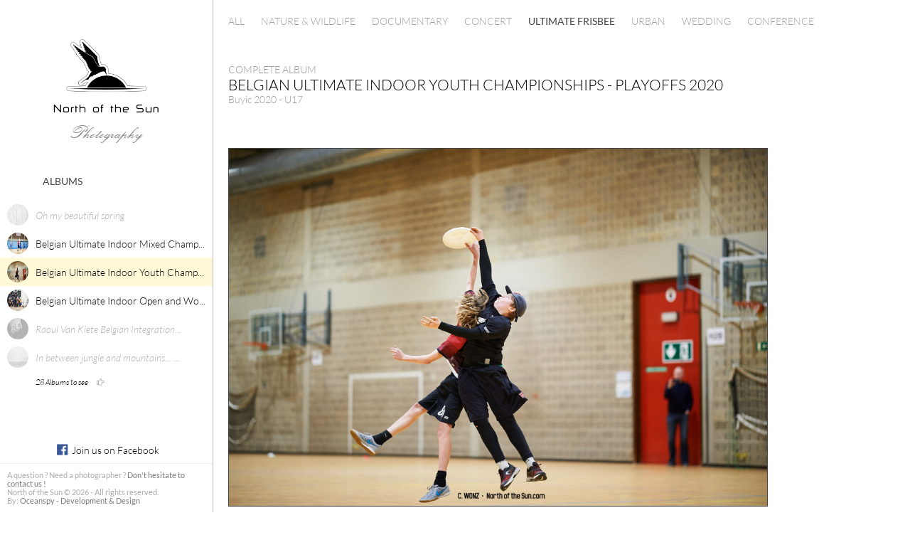

--- FILE ---
content_type: text/html; charset=UTF-8
request_url: https://www.northofthesun.com/ultimate-frisbee/buyic2020
body_size: 10861
content:
<!DOCTYPE html>
<html lang="en" class="">
	<head>
		<meta charset="utf-8" />

  <title>North of the Sun - Daily life, Nature, Sports and Wildlife Photography</title>
  <link href="/css/index.css?v=1.82" rel="stylesheet" type="text/css" media="screen" />
  <link href="/css/font-awesome/5.11.2/css/all.css" rel="stylesheet" type="text/css" media="screen" />
  <link href="/css/circle.css" rel="stylesheet" type="text/css" media="screen" />
  <link rel="icon" type="image/png" href="/images/logos/northofthesun_favicon.ico">
  <meta name="description" content="Photography of daily life, wildlife, nature,.. all these little things that makes our world amazing !">
  <meta name="keywords" content="photographers, photography, photo, photos, wildlife photography, sports, ultimate frisbee, landscape, nature, city, inspiring photography, photo sharing, animals, birds" lang="en">
  <meta name="robots" content="index,follow,noodp,noydir" />
  <meta http-equiv="content-type" content="text/html;charset=UTF-8" />
  <meta name="viewport" content="width=device-width, initial-scale=1, maximum-scale=1" />
  <script src="/js/jquery.min.js"></script>
  <script src="/js/jquery-ui.js"></script>
  <link href="/css/jquery-ui.css" rel="stylesheet" type="text/css" media="screen" />
  <meta name="csrf-token" content="t4VKdevRKNUTdYkxk2kKSzcGfw0PGWu8dS1oa8J4">

  
  <meta property="fb:app_id" content="995040250828731">
	<meta property="fb:admins" content="100002276930518">
	<meta prefix="og: http://ogp.me/ns#" property="og:url" content="https://www.northofthesun.com/ultimate-frisbee/buyic2020">
	<meta prefix="og: http://ogp.me/ns#" property="og:title" content="Belgian Ultimate Indoor Youth Championships - Playoffs 2020 - North of the Sun">
  <meta prefix="og: http://ogp.me/ns#" property="og:image" content="https://www.northofthesun.com/photos/2020/buyic2020/buyic2020-northofthesun.com-1.jpg">
	<meta prefix="og: http://ogp.me/ns#" property="og:description" content="Photography of daily life, wildlife, nature,.. all these little things that makes our world so amazing !">
	<meta prefix="og: http://ogp.me/ns#" property="og:type" content="article">
	<meta prefix="og: http://ogp.me/ns#" property="og:image:width" content="2000">
	<meta prefix="og: http://ogp.me/ns#" property="og:image:height" content="1331">

	<meta name="twitter:card" content="summary_large_image">
	<meta name="twitter:site" content="@_northofthesun">
  <meta name="twitter:title" content="Belgian Ultimate Indoor Youth Championships - Playoffs 2020 - North of the Sun">
  <meta name="twitter:description" content="Photography of daily life, wildlife, nature,.. all these little things that makes our world so amazing !">
	<meta name="twitter:creator" content="@_northofthesun">
	<meta name="twitter:image" content="https://www.northofthesun.com/photos/2020/buyic2020/buyic2020-northofthesun.com-1.jpg">
	<meta name="twitter:domain" content="northofthesun.com">
	</head>
	<body>
		<div id="menu_open" class="click openclose openclose_action">
  <div><i class="fal fa-bars"></i></div>
</div>
<div id="menu_close" class="click openclose openclose_action display_none">
	<div><i class="fal fa-times"></i></div>
</div>

<script type="text/javascript">
	var open = false;
	$(document).ready(function() {
		$(".openclose_action").mouseup(function(){
			if(!open) {
				$("#menu_open").hide();
			  $("#sidebar_mobile").show();
				$("#menu_close").show();
				// $("#sidebar_mobile").toggle('slide', { direction: "right" }, '400');
				open = true;
			} else {
				$("#menu_close").hide();
				$("#sidebar_mobile").hide();
				$("#menu_open").show();
				// $("#sidebar_mobile").toggle('slide', { direction: "left" }, '400');
				open = false;
			}
		});

		$('.close_link').mouseup(function () {
			$("#menu_close").hide();
			$("#menu").removeClass('open');
			$("#menu_open").show();
		});
	});
</script>
		<div id="sidebar" class="">
			<div class="sb_logo">
  <a href="https://www.northofthesun.com">
    <img src="/images/logos/northofthesun_logo_border-400px.png" alt="">
    <h1>North of the Sun</h1>
    <h4>Photography</h4>
  </a>
</div>

<div class="mobile_menu_open">
  <div class="sb_categories">

    <h2>CATEGORIES</h2>

    <ul id="" class="menu_sorting_listing">
      <li class="")><a href="/"><i class="fas fa-globe"></i> All</a></li>

              <li class="">
          <a href="/nature-wildlife"> <i class="fal fa-trees"></i>  Nature &amp; Wildlife</a>
        </li>
              <li class="">
          <a href="/documentary"> <i class="fal fa-book"></i>  Documentary</a>
        </li>
              <li class="">
          <a href="/concert"> <i class="fal fa-guitar-electric"></i>  Concert</a>
        </li>
              <li class=" selected ">
          <a href="/ultimate-frisbee"> <i class="fal fa-compact-disc"></i>  Ultimate Frisbee</a>
        </li>
              <li class="">
          <a href="/urban"> <i class="fal fa-city"></i>  Urban</a>
        </li>
              <li class="">
          <a href="/wedding"> <i class="fal fa-rings-wedding"></i>  Wedding</a>
        </li>
              <li class="">
          <a href="/conference"> <i class="fal fa-keynote"></i>  Conference</a>
        </li>
      
    </ul>

  </div>
</div>


<div class="sb_albums">

  <h2>ALBUMS</h2>

  <script>
    function isOnScreen(elem) {
      // if the element doesn't exist, abort
      if( elem.length == 0 ) {
        return;
      }
      var $window = jQuery(window)
      var viewport_top = $window.scrollTop()
      var viewport_height = $window.height()
      var viewport_bottom = viewport_top + viewport_height
      var $elem = jQuery(elem)
      var top = $elem.offset().top
      var height = $elem.height()
      var bottom = top + height

      return (top >= viewport_top && top < viewport_bottom) ||
      (bottom > viewport_top && bottom <= viewport_bottom) ||
      (height > viewport_height && top <= viewport_top && bottom >= viewport_bottom)
    }

    jQuery( document ).ready( function() {
      window.addEventListener('scroll', function(e) {
        if( isOnScreen( jQuery( '#coup-de-coeur' ) ) ) { /* Pass element id/class you want to check */
          $('.sb_item').removeClass('selected');
        } else {
        }
      });
    });
  </script>

  <ul class="menu_sorting_listing">

              
        
      

              <li id="sb_168" class="sb_item sb_item_0
                                                                   display_none                               " >
          <a href="https://www.northofthesun.com/album/freespect-tournament-2024">
            <div class="menu_sorting_line">
              <div id="album_preview_freespect-tournament-2024" class="menu_sorting_ico_img">
                <img src="/photos/2024/freespect-tournament/freespect-tournament-2024-t-003.jpg" alt="">
              </div>
              <div class="menu_sorting_name">
                 Freespect Tournament 2024               </div>
              <div class="cl"></div>
            </div>
          </a>
        </li>

        <script>
          jQuery( document ).ready( function() {
            window.addEventListener('scroll', function(e) {
              if( isOnScreen( jQuery( '#na_168' ) ) ) { /* Pass element id/class you want to check */
                $('.sb_item').removeClass('selected');
                $('#sb_168').addClass('selected');

                $('.sb_item_0').show();$('.sb_item_1').show();$('.sb_item_2').show();$('.sb_item_3').show();$('.sb_item_4').show();$('.sb_item_5').show();$('.sb_item_6').hide();$('.sb_item_7').hide();$('.sb_item_8').hide();$('.sb_item_9').hide();$('.sb_item_10').hide();$('.sb_item_11').hide();$('.sb_item_12').hide();$('.sb_item_13').hide();$('.sb_item_14').hide();$('.sb_item_15').hide();$('.sb_item_16').hide();$('.sb_item_17').hide();$('.sb_item_18').hide();$('.sb_item_19').hide();$('.sb_item_20').hide();$('.sb_item_21').hide();$('.sb_item_22').hide();$('.sb_item_23').hide();$('.sb_item_24').hide();$('.sb_item_25').hide();$('.sb_item_26').hide();$('.sb_item_27').hide();$('.sb_item_28').hide();
              } else { }
            });
          });
        </script>

                      <li id="sb_167" class="sb_item sb_item_1
                                                                   display_none                               " >
          <a href="https://www.northofthesun.com/album/freespect-anniversary-2023">
            <div class="menu_sorting_line">
              <div id="album_preview_freespect-anniversary-2023" class="menu_sorting_ico_img">
                <img src="/photos/2023/freespect_birthday/northofthesun_com-freespect_birthday-010.jpg" alt="">
              </div>
              <div class="menu_sorting_name">
                 Freespect Birthday Tournament 2023 ...               </div>
              <div class="cl"></div>
            </div>
          </a>
        </li>

        <script>
          jQuery( document ).ready( function() {
            window.addEventListener('scroll', function(e) {
              if( isOnScreen( jQuery( '#na_167' ) ) ) { /* Pass element id/class you want to check */
                $('.sb_item').removeClass('selected');
                $('#sb_167').addClass('selected');

                $('.sb_item_0').show();$('.sb_item_1').show();$('.sb_item_2').show();$('.sb_item_3').show();$('.sb_item_4').show();$('.sb_item_5').show();$('.sb_item_6').hide();$('.sb_item_7').hide();$('.sb_item_8').hide();$('.sb_item_9').hide();$('.sb_item_10').hide();$('.sb_item_11').hide();$('.sb_item_12').hide();$('.sb_item_13').hide();$('.sb_item_14').hide();$('.sb_item_15').hide();$('.sb_item_16').hide();$('.sb_item_17').hide();$('.sb_item_18').hide();$('.sb_item_19').hide();$('.sb_item_20').hide();$('.sb_item_21').hide();$('.sb_item_22').hide();$('.sb_item_23').hide();$('.sb_item_24').hide();$('.sb_item_25').hide();$('.sb_item_26').hide();$('.sb_item_27').hide();$('.sb_item_28').hide();
              } else { }
            });
          });
        </script>

                      <li id="sb_166" class="sb_item sb_item_2
                                                                   display_none                               " >
          <a href="https://www.northofthesun.com/album/i-don-t-carrot-all-2022">
            <div class="menu_sorting_line">
              <div id="album_preview_i-don-t-carrot-all-2022" class="menu_sorting_ico_img">
                <img src="/photos/2022/idca/northofthesun-idontcarrotall2022-035.jpg" alt="">
              </div>
              <div class="menu_sorting_name">
                 I Don&#039;t Carrot All 2022               </div>
              <div class="cl"></div>
            </div>
          </a>
        </li>

        <script>
          jQuery( document ).ready( function() {
            window.addEventListener('scroll', function(e) {
              if( isOnScreen( jQuery( '#na_166' ) ) ) { /* Pass element id/class you want to check */
                $('.sb_item').removeClass('selected');
                $('#sb_166').addClass('selected');

                $('.sb_item_0').show();$('.sb_item_1').show();$('.sb_item_2').show();$('.sb_item_3').show();$('.sb_item_4').show();$('.sb_item_5').show();$('.sb_item_6').hide();$('.sb_item_7').hide();$('.sb_item_8').hide();$('.sb_item_9').hide();$('.sb_item_10').hide();$('.sb_item_11').hide();$('.sb_item_12').hide();$('.sb_item_13').hide();$('.sb_item_14').hide();$('.sb_item_15').hide();$('.sb_item_16').hide();$('.sb_item_17').hide();$('.sb_item_18').hide();$('.sb_item_19').hide();$('.sb_item_20').hide();$('.sb_item_21').hide();$('.sb_item_22').hide();$('.sb_item_23').hide();$('.sb_item_24').hide();$('.sb_item_25').hide();$('.sb_item_26').hide();$('.sb_item_27').hide();$('.sb_item_28').hide();
              } else { }
            });
          });
        </script>

                      <li id="sb_165" class="sb_item sb_item_3
                                                                   display_none                               " >
          <a href="https://www.northofthesun.com/album/idca5">
            <div class="menu_sorting_line">
              <div id="album_preview_idca5" class="menu_sorting_ico_img">
                <img src="/photos/2021/idca5/idca5-northofthesun-193.jpg" alt="">
              </div>
              <div class="menu_sorting_name">
                 I Don&#039;t Carrot All 2021               </div>
              <div class="cl"></div>
            </div>
          </a>
        </li>

        <script>
          jQuery( document ).ready( function() {
            window.addEventListener('scroll', function(e) {
              if( isOnScreen( jQuery( '#na_165' ) ) ) { /* Pass element id/class you want to check */
                $('.sb_item').removeClass('selected');
                $('#sb_165').addClass('selected');

                $('.sb_item_1').show();$('.sb_item_2').show();$('.sb_item_3').show();$('.sb_item_4').show();$('.sb_item_5').show();$('.sb_item_6').show();$('.sb_item_0').hide();$('.sb_item_7').hide();$('.sb_item_8').hide();$('.sb_item_9').hide();$('.sb_item_10').hide();$('.sb_item_11').hide();$('.sb_item_12').hide();$('.sb_item_13').hide();$('.sb_item_14').hide();$('.sb_item_15').hide();$('.sb_item_16').hide();$('.sb_item_17').hide();$('.sb_item_18').hide();$('.sb_item_19').hide();$('.sb_item_20').hide();$('.sb_item_21').hide();$('.sb_item_22').hide();$('.sb_item_23').hide();$('.sb_item_24').hide();$('.sb_item_25').hide();$('.sb_item_26').hide();$('.sb_item_27').hide();
              } else { }
            });
          });
        </script>

                      <li id="sb_164" class="sb_item sb_item_4
                                   other_category                                                               " >
          <a href="https://www.northofthesun.com/album/oh-my-beautiful-spring">
            <div class="menu_sorting_line">
              <div id="album_preview_oh-my-beautiful-spring" class="menu_sorting_ico_img">
                <img src="/photos/2020/brussels_forest_wildlife/brussels_forest_wildlife-northofthesun.com-27.jpg" alt="">
              </div>
              <div class="menu_sorting_name">
                 Oh my beautiful spring               </div>
              <div class="cl"></div>
            </div>
          </a>
        </li>

        <script>
          jQuery( document ).ready( function() {
            window.addEventListener('scroll', function(e) {
              if( isOnScreen( jQuery( '#na_164' ) ) ) { /* Pass element id/class you want to check */
                $('.sb_item').removeClass('selected');
                $('#sb_164').addClass('selected');

                $('.sb_item_2').show();$('.sb_item_3').show();$('.sb_item_4').show();$('.sb_item_5').show();$('.sb_item_6').show();$('.sb_item_7').show();$('.sb_item_1').hide();$('.sb_item_0').hide();$('.sb_item_8').hide();$('.sb_item_9').hide();$('.sb_item_10').hide();$('.sb_item_11').hide();$('.sb_item_12').hide();$('.sb_item_13').hide();$('.sb_item_14').hide();$('.sb_item_15').hide();$('.sb_item_16').hide();$('.sb_item_17').hide();$('.sb_item_18').hide();$('.sb_item_19').hide();$('.sb_item_20').hide();$('.sb_item_21').hide();$('.sb_item_22').hide();$('.sb_item_23').hide();$('.sb_item_24').hide();$('.sb_item_25').hide();$('.sb_item_26').hide();$('.sb_item_27').hide();
              } else { }
            });
          });
        </script>

                      <li id="sb_163" class="sb_item sb_item_5
                                                                                                " >
          <a href="https://www.northofthesun.com/album/bumic2020">
            <div class="menu_sorting_line">
              <div id="album_preview_bumic2020" class="menu_sorting_ico_img">
                <img src="/photos/2020/bumic2020/bumic2020-northofthesun.com-1.jpg" alt="">
              </div>
              <div class="menu_sorting_name">
                 Belgian Ultimate Indoor Mixed Champ...               </div>
              <div class="cl"></div>
            </div>
          </a>
        </li>

        <script>
          jQuery( document ).ready( function() {
            window.addEventListener('scroll', function(e) {
              if( isOnScreen( jQuery( '#na_163' ) ) ) { /* Pass element id/class you want to check */
                $('.sb_item').removeClass('selected');
                $('#sb_163').addClass('selected');

                $('.sb_item_3').show();$('.sb_item_4').show();$('.sb_item_5').show();$('.sb_item_6').show();$('.sb_item_7').show();$('.sb_item_8').show();$('.sb_item_2').hide();$('.sb_item_1').hide();$('.sb_item_0').hide();$('.sb_item_9').hide();$('.sb_item_10').hide();$('.sb_item_11').hide();$('.sb_item_12').hide();$('.sb_item_13').hide();$('.sb_item_14').hide();$('.sb_item_15').hide();$('.sb_item_16').hide();$('.sb_item_17').hide();$('.sb_item_18').hide();$('.sb_item_19').hide();$('.sb_item_20').hide();$('.sb_item_21').hide();$('.sb_item_22').hide();$('.sb_item_23').hide();$('.sb_item_24').hide();$('.sb_item_25').hide();$('.sb_item_26').hide();$('.sb_item_27').hide();
              } else { }
            });
          });
        </script>

                      <li id="sb_162" class="sb_item sb_item_6
                       selected                                                                           " >
          <a href="https://www.northofthesun.com/album/buyic2020">
            <div class="menu_sorting_line">
              <div id="album_preview_buyic2020" class="menu_sorting_ico_img">
                <img src="/photos/2020/buyic2020/buyic2020-northofthesun.com-1.jpg" alt="">
              </div>
              <div class="menu_sorting_name">
                 Belgian Ultimate Indoor Youth Champ...               </div>
              <div class="cl"></div>
            </div>
          </a>
        </li>

        <script>
          jQuery( document ).ready( function() {
            window.addEventListener('scroll', function(e) {
              if( isOnScreen( jQuery( '#na_162' ) ) ) { /* Pass element id/class you want to check */
                $('.sb_item').removeClass('selected');
                $('#sb_162').addClass('selected');

                $('.sb_item_4').show();$('.sb_item_5').show();$('.sb_item_6').show();$('.sb_item_7').show();$('.sb_item_8').show();$('.sb_item_9').show();$('.sb_item_3').hide();$('.sb_item_2').hide();$('.sb_item_1').hide();$('.sb_item_0').hide();$('.sb_item_10').hide();$('.sb_item_11').hide();$('.sb_item_12').hide();$('.sb_item_13').hide();$('.sb_item_14').hide();$('.sb_item_15').hide();$('.sb_item_16').hide();$('.sb_item_17').hide();$('.sb_item_18').hide();$('.sb_item_19').hide();$('.sb_item_20').hide();$('.sb_item_21').hide();$('.sb_item_22').hide();$('.sb_item_23').hide();$('.sb_item_24').hide();$('.sb_item_25').hide();$('.sb_item_26').hide();$('.sb_item_27').hide();
              } else { }
            });
          });
        </script>

                      <li id="sb_161" class="sb_item sb_item_7
                                                                                                " >
          <a href="https://www.northofthesun.com/album/bu-w-ic2020">
            <div class="menu_sorting_line">
              <div id="album_preview_bu-w-ic2020" class="menu_sorting_ico_img">
                <img src="/photos/2020/bu-w-ic/bu-w-ic-2020-ultimatefrisbee-northofthesun.com-1.jpg" alt="">
              </div>
              <div class="menu_sorting_name">
                 Belgian Ultimate Indoor Open and Wo...               </div>
              <div class="cl"></div>
            </div>
          </a>
        </li>

        <script>
          jQuery( document ).ready( function() {
            window.addEventListener('scroll', function(e) {
              if( isOnScreen( jQuery( '#na_161' ) ) ) { /* Pass element id/class you want to check */
                $('.sb_item').removeClass('selected');
                $('#sb_161').addClass('selected');

                $('.sb_item_5').show();$('.sb_item_6').show();$('.sb_item_7').show();$('.sb_item_8').show();$('.sb_item_9').show();$('.sb_item_10').show();$('.sb_item_4').hide();$('.sb_item_3').hide();$('.sb_item_2').hide();$('.sb_item_1').hide();$('.sb_item_0').hide();$('.sb_item_11').hide();$('.sb_item_12').hide();$('.sb_item_13').hide();$('.sb_item_14').hide();$('.sb_item_15').hide();$('.sb_item_16').hide();$('.sb_item_17').hide();$('.sb_item_18').hide();$('.sb_item_19').hide();$('.sb_item_20').hide();$('.sb_item_21').hide();$('.sb_item_22').hide();$('.sb_item_23').hide();$('.sb_item_24').hide();$('.sb_item_25').hide();$('.sb_item_26').hide();$('.sb_item_27').hide();
              } else { }
            });
          });
        </script>

                      <li id="sb_157" class="sb_item sb_item_8
                                   other_category                                                               " >
          <a href="https://www.northofthesun.com/album/raoul-van-kiete">
            <div class="menu_sorting_line">
              <div id="album_preview_raoul-van-kiete" class="menu_sorting_ico_img">
                <img src="/photos/2020/10years_raoul_van_kiete/rahul_van_kiete-10years-concert_party-northofthesun.com-100.jpg" alt="">
              </div>
              <div class="menu_sorting_name">
                 Raoul Van Kiete Belgian Integration...               </div>
              <div class="cl"></div>
            </div>
          </a>
        </li>

        <script>
          jQuery( document ).ready( function() {
            window.addEventListener('scroll', function(e) {
              if( isOnScreen( jQuery( '#na_157' ) ) ) { /* Pass element id/class you want to check */
                $('.sb_item').removeClass('selected');
                $('#sb_157').addClass('selected');

                $('.sb_item_6').show();$('.sb_item_7').show();$('.sb_item_8').show();$('.sb_item_9').show();$('.sb_item_10').show();$('.sb_item_11').show();$('.sb_item_5').hide();$('.sb_item_4').hide();$('.sb_item_3').hide();$('.sb_item_2').hide();$('.sb_item_1').hide();$('.sb_item_0').hide();$('.sb_item_12').hide();$('.sb_item_13').hide();$('.sb_item_14').hide();$('.sb_item_15').hide();$('.sb_item_16').hide();$('.sb_item_17').hide();$('.sb_item_18').hide();$('.sb_item_19').hide();$('.sb_item_20').hide();$('.sb_item_21').hide();$('.sb_item_22').hide();$('.sb_item_23').hide();$('.sb_item_24').hide();$('.sb_item_25').hide();$('.sb_item_26').hide();$('.sb_item_27').hide();
              } else { }
            });
          });
        </script>

                      <li id="sb_149" class="sb_item sb_item_9
                                   other_category                                                               " >
          <a href="https://www.northofthesun.com/album/peru-2019">
            <div class="menu_sorting_line">
              <div id="album_preview_peru-2019" class="menu_sorting_ico_img">
                <img src="/photos/2019/peru-2019/northofthesun-peru2019-31.jpg" alt="">
              </div>
              <div class="menu_sorting_name">
                 In between jungle and mountains... ...               </div>
              <div class="cl"></div>
            </div>
          </a>
        </li>

        <script>
          jQuery( document ).ready( function() {
            window.addEventListener('scroll', function(e) {
              if( isOnScreen( jQuery( '#na_149' ) ) ) { /* Pass element id/class you want to check */
                $('.sb_item').removeClass('selected');
                $('#sb_149').addClass('selected');

                $('.sb_item_7').show();$('.sb_item_8').show();$('.sb_item_9').show();$('.sb_item_10').show();$('.sb_item_11').show();$('.sb_item_12').show();$('.sb_item_6').hide();$('.sb_item_5').hide();$('.sb_item_4').hide();$('.sb_item_3').hide();$('.sb_item_2').hide();$('.sb_item_1').hide();$('.sb_item_0').hide();$('.sb_item_13').hide();$('.sb_item_14').hide();$('.sb_item_15').hide();$('.sb_item_16').hide();$('.sb_item_17').hide();$('.sb_item_18').hide();$('.sb_item_19').hide();$('.sb_item_20').hide();$('.sb_item_21').hide();$('.sb_item_22').hide();$('.sb_item_23').hide();$('.sb_item_24').hide();$('.sb_item_25').hide();$('.sb_item_26').hide();$('.sb_item_27').hide();
              } else { }
            });
          });
        </script>

                      <li id="sb_148" class="sb_item sb_item_10
                                   other_category                                              display_none                   " >
          <a href="https://www.northofthesun.com/album/bolivia-2019">
            <div class="menu_sorting_line">
              <div id="album_preview_bolivia-2019" class="menu_sorting_ico_img">
                <img src="/photos/2019/bolivia-2019/northofthesun-bolivia2019-6.jpg" alt="">
              </div>
              <div class="menu_sorting_name">
                 Bolivia, an unbelievable nature, fr...               </div>
              <div class="cl"></div>
            </div>
          </a>
        </li>

        <script>
          jQuery( document ).ready( function() {
            window.addEventListener('scroll', function(e) {
              if( isOnScreen( jQuery( '#na_148' ) ) ) { /* Pass element id/class you want to check */
                $('.sb_item').removeClass('selected');
                $('#sb_148').addClass('selected');

                $('.sb_item_8').show();$('.sb_item_9').show();$('.sb_item_10').show();$('.sb_item_11').show();$('.sb_item_12').show();$('.sb_item_13').show();$('.sb_item_7').hide();$('.sb_item_6').hide();$('.sb_item_5').hide();$('.sb_item_4').hide();$('.sb_item_3').hide();$('.sb_item_2').hide();$('.sb_item_1').hide();$('.sb_item_0').hide();$('.sb_item_14').hide();$('.sb_item_15').hide();$('.sb_item_16').hide();$('.sb_item_17').hide();$('.sb_item_18').hide();$('.sb_item_19').hide();$('.sb_item_20').hide();$('.sb_item_21').hide();$('.sb_item_22').hide();$('.sb_item_23').hide();$('.sb_item_24').hide();$('.sb_item_25').hide();$('.sb_item_26').hide();$('.sb_item_27').hide();
              } else { }
            });
          });
        </script>

                      <li id="sb_147" class="sb_item sb_item_11
                                   other_category                                              display_none                   " >
          <a href="https://www.northofthesun.com/album/casa-de-la-alegria-2019">
            <div class="menu_sorting_line">
              <div id="album_preview_casa-de-la-alegria-2019" class="menu_sorting_ico_img">
                <img src="/photos/2019/casa-de-la-alegria/northofthesun-casa_de_la_alegria-8.jpg" alt="">
              </div>
              <div class="menu_sorting_name">
                 Casa de la Alegria, the bolivian Ho...               </div>
              <div class="cl"></div>
            </div>
          </a>
        </li>

        <script>
          jQuery( document ).ready( function() {
            window.addEventListener('scroll', function(e) {
              if( isOnScreen( jQuery( '#na_147' ) ) ) { /* Pass element id/class you want to check */
                $('.sb_item').removeClass('selected');
                $('#sb_147').addClass('selected');

                $('.sb_item_9').show();$('.sb_item_10').show();$('.sb_item_11').show();$('.sb_item_12').show();$('.sb_item_13').show();$('.sb_item_14').show();$('.sb_item_8').hide();$('.sb_item_7').hide();$('.sb_item_6').hide();$('.sb_item_5').hide();$('.sb_item_4').hide();$('.sb_item_3').hide();$('.sb_item_2').hide();$('.sb_item_1').hide();$('.sb_item_0').hide();$('.sb_item_15').hide();$('.sb_item_16').hide();$('.sb_item_17').hide();$('.sb_item_18').hide();$('.sb_item_19').hide();$('.sb_item_20').hide();$('.sb_item_21').hide();$('.sb_item_22').hide();$('.sb_item_23').hide();$('.sb_item_24').hide();$('.sb_item_25').hide();$('.sb_item_26').hide();$('.sb_item_27').hide();
              } else { }
            });
          });
        </script>

                      <li id="sb_155" class="sb_item sb_item_12
                                   other_category                                              display_none                   " >
          <a href="https://www.northofthesun.com/album/autumn-2019">
            <div class="menu_sorting_line">
              <div id="album_preview_autumn-2019" class="menu_sorting_ico_img">
                <img src="/photos/2019/automne-2019/northofthesun.com-automne019-3.jpg" alt="">
              </div>
              <div class="menu_sorting_name">
                 Green and orange               </div>
              <div class="cl"></div>
            </div>
          </a>
        </li>

        <script>
          jQuery( document ).ready( function() {
            window.addEventListener('scroll', function(e) {
              if( isOnScreen( jQuery( '#na_155' ) ) ) { /* Pass element id/class you want to check */
                $('.sb_item').removeClass('selected');
                $('#sb_155').addClass('selected');

                $('.sb_item_10').show();$('.sb_item_11').show();$('.sb_item_12').show();$('.sb_item_13').show();$('.sb_item_14').show();$('.sb_item_15').show();$('.sb_item_9').hide();$('.sb_item_8').hide();$('.sb_item_7').hide();$('.sb_item_6').hide();$('.sb_item_5').hide();$('.sb_item_4').hide();$('.sb_item_3').hide();$('.sb_item_2').hide();$('.sb_item_1').hide();$('.sb_item_0').hide();$('.sb_item_16').hide();$('.sb_item_17').hide();$('.sb_item_18').hide();$('.sb_item_19').hide();$('.sb_item_20').hide();$('.sb_item_21').hide();$('.sb_item_22').hide();$('.sb_item_23').hide();$('.sb_item_24').hide();$('.sb_item_25').hide();$('.sb_item_26').hide();$('.sb_item_27').hide();
              } else { }
            });
          });
        </script>

                      <li id="sb_150" class="sb_item sb_item_13
                                   other_category                                              display_none                   " >
          <a href="https://www.northofthesun.com/album/welcome-gargouille">
            <div class="menu_sorting_line">
              <div id="album_preview_welcome-gargouille" class="menu_sorting_ico_img">
                <img src="/photos/2019/gargouille/northofthesun-pregnancy_gargouille-4.jpg" alt="">
              </div>
              <div class="menu_sorting_name">
                 A few days before she comes               </div>
              <div class="cl"></div>
            </div>
          </a>
        </li>

        <script>
          jQuery( document ).ready( function() {
            window.addEventListener('scroll', function(e) {
              if( isOnScreen( jQuery( '#na_150' ) ) ) { /* Pass element id/class you want to check */
                $('.sb_item').removeClass('selected');
                $('#sb_150').addClass('selected');

                $('.sb_item_11').show();$('.sb_item_12').show();$('.sb_item_13').show();$('.sb_item_14').show();$('.sb_item_15').show();$('.sb_item_16').show();$('.sb_item_10').hide();$('.sb_item_9').hide();$('.sb_item_8').hide();$('.sb_item_7').hide();$('.sb_item_6').hide();$('.sb_item_5').hide();$('.sb_item_4').hide();$('.sb_item_3').hide();$('.sb_item_2').hide();$('.sb_item_1').hide();$('.sb_item_0').hide();$('.sb_item_17').hide();$('.sb_item_18').hide();$('.sb_item_19').hide();$('.sb_item_20').hide();$('.sb_item_21').hide();$('.sb_item_22').hide();$('.sb_item_23').hide();$('.sb_item_24').hide();$('.sb_item_25').hide();$('.sb_item_26').hide();$('.sb_item_27').hide();
              } else { }
            });
          });
        </script>

                      <li id="sb_154" class="sb_item sb_item_14
                                   other_category                                              display_none                   " >
          <a href="https://www.northofthesun.com/album/some-live-music">
            <div class="menu_sorting_line">
              <div id="album_preview_some-live-music" class="menu_sorting_ico_img">
                <img src="/photos/2019/concert_before_2019/northofthesun-concert_before2020-7.jpg" alt="">
              </div>
              <div class="menu_sorting_name">
                 Some Live Music, for your eyes only               </div>
              <div class="cl"></div>
            </div>
          </a>
        </li>

        <script>
          jQuery( document ).ready( function() {
            window.addEventListener('scroll', function(e) {
              if( isOnScreen( jQuery( '#na_154' ) ) ) { /* Pass element id/class you want to check */
                $('.sb_item').removeClass('selected');
                $('#sb_154').addClass('selected');

                $('.sb_item_12').show();$('.sb_item_13').show();$('.sb_item_14').show();$('.sb_item_15').show();$('.sb_item_16').show();$('.sb_item_17').show();$('.sb_item_11').hide();$('.sb_item_10').hide();$('.sb_item_9').hide();$('.sb_item_8').hide();$('.sb_item_7').hide();$('.sb_item_6').hide();$('.sb_item_5').hide();$('.sb_item_4').hide();$('.sb_item_3').hide();$('.sb_item_2').hide();$('.sb_item_1').hide();$('.sb_item_0').hide();$('.sb_item_18').hide();$('.sb_item_19').hide();$('.sb_item_20').hide();$('.sb_item_21').hide();$('.sb_item_22').hide();$('.sb_item_23').hide();$('.sb_item_24').hide();$('.sb_item_25').hide();$('.sb_item_26').hide();$('.sb_item_27').hide();
              } else { }
            });
          });
        </script>

                      <li id="sb_136" class="sb_item sb_item_15
                                                                               display_none                   " >
          <a href="https://www.northofthesun.com/album/i-don-t-carrot-all-2019">
            <div class="menu_sorting_line">
              <div id="album_preview_i-don-t-carrot-all-2019" class="menu_sorting_ico_img">
                <img src="/photos/2019/idca2019/idca2019-wonz.be-2400px-339.jpg" alt="">
              </div>
              <div class="menu_sorting_name">
                 I Don&#039;t Carrot All 2019               </div>
              <div class="cl"></div>
            </div>
          </a>
        </li>

        <script>
          jQuery( document ).ready( function() {
            window.addEventListener('scroll', function(e) {
              if( isOnScreen( jQuery( '#na_136' ) ) ) { /* Pass element id/class you want to check */
                $('.sb_item').removeClass('selected');
                $('#sb_136').addClass('selected');

                $('.sb_item_13').show();$('.sb_item_14').show();$('.sb_item_15').show();$('.sb_item_16').show();$('.sb_item_17').show();$('.sb_item_18').show();$('.sb_item_12').hide();$('.sb_item_11').hide();$('.sb_item_10').hide();$('.sb_item_9').hide();$('.sb_item_8').hide();$('.sb_item_7').hide();$('.sb_item_6').hide();$('.sb_item_5').hide();$('.sb_item_4').hide();$('.sb_item_3').hide();$('.sb_item_2').hide();$('.sb_item_1').hide();$('.sb_item_0').hide();$('.sb_item_19').hide();$('.sb_item_20').hide();$('.sb_item_21').hide();$('.sb_item_22').hide();$('.sb_item_23').hide();$('.sb_item_24').hide();$('.sb_item_25').hide();$('.sb_item_26').hide();$('.sb_item_27').hide();
              } else { }
            });
          });
        </script>

                      <li id="sb_158" class="sb_item sb_item_16
                                                                               display_none                   " >
          <a href="https://www.northofthesun.com/album/love-at-first-flight-laff-xl">
            <div class="menu_sorting_line">
              <div id="album_preview_love-at-first-flight-laff-xl" class="menu_sorting_ico_img">
                <img src="/photos/2019/laff2019/laff2019-wonz.be-554.jpg" alt="">
              </div>
              <div class="menu_sorting_name">
                 Love At First Flight - LAFF XL               </div>
              <div class="cl"></div>
            </div>
          </a>
        </li>

        <script>
          jQuery( document ).ready( function() {
            window.addEventListener('scroll', function(e) {
              if( isOnScreen( jQuery( '#na_158' ) ) ) { /* Pass element id/class you want to check */
                $('.sb_item').removeClass('selected');
                $('#sb_158').addClass('selected');

                $('.sb_item_14').show();$('.sb_item_15').show();$('.sb_item_16').show();$('.sb_item_17').show();$('.sb_item_18').show();$('.sb_item_19').show();$('.sb_item_13').hide();$('.sb_item_12').hide();$('.sb_item_11').hide();$('.sb_item_10').hide();$('.sb_item_9').hide();$('.sb_item_8').hide();$('.sb_item_7').hide();$('.sb_item_6').hide();$('.sb_item_5').hide();$('.sb_item_4').hide();$('.sb_item_3').hide();$('.sb_item_2').hide();$('.sb_item_1').hide();$('.sb_item_0').hide();$('.sb_item_20').hide();$('.sb_item_21').hide();$('.sb_item_22').hide();$('.sb_item_23').hide();$('.sb_item_24').hide();$('.sb_item_25').hide();$('.sb_item_26').hide();$('.sb_item_27').hide();
              } else { }
            });
          });
        </script>

                      <li id="sb_159" class="sb_item sb_item_17
                                                                               display_none                   " >
          <a href="https://www.northofthesun.com/album/belgian-ultimate-outdoor-championships-open-play-offs-and-women-2019">
            <div class="menu_sorting_line">
              <div id="album_preview_belgian-ultimate-outdoor-championships-open-play-offs-and-women-2019" class="menu_sorting_ico_img">
                <img src="/photos/2019/buoc_buwoc/wonz.be-buoc_buwoc-2019-006.jpg" alt="">
              </div>
              <div class="menu_sorting_name">
                 Belgian Ultimate Outdoor Championsh...               </div>
              <div class="cl"></div>
            </div>
          </a>
        </li>

        <script>
          jQuery( document ).ready( function() {
            window.addEventListener('scroll', function(e) {
              if( isOnScreen( jQuery( '#na_159' ) ) ) { /* Pass element id/class you want to check */
                $('.sb_item').removeClass('selected');
                $('#sb_159').addClass('selected');

                $('.sb_item_15').show();$('.sb_item_16').show();$('.sb_item_17').show();$('.sb_item_18').show();$('.sb_item_19').show();$('.sb_item_20').show();$('.sb_item_14').hide();$('.sb_item_13').hide();$('.sb_item_12').hide();$('.sb_item_11').hide();$('.sb_item_10').hide();$('.sb_item_9').hide();$('.sb_item_8').hide();$('.sb_item_7').hide();$('.sb_item_6').hide();$('.sb_item_5').hide();$('.sb_item_4').hide();$('.sb_item_3').hide();$('.sb_item_2').hide();$('.sb_item_1').hide();$('.sb_item_0').hide();$('.sb_item_21').hide();$('.sb_item_22').hide();$('.sb_item_23').hide();$('.sb_item_24').hide();$('.sb_item_25').hide();$('.sb_item_26').hide();$('.sb_item_27').hide();
              } else { }
            });
          });
        </script>

                      <li id="sb_145" class="sb_item sb_item_18
                                   other_category                                              display_none                   " >
          <a href="https://www.northofthesun.com/album/from-autumn-to-winter">
            <div class="menu_sorting_line">
              <div id="album_preview_from-autumn-to-winter" class="menu_sorting_ico_img">
                <img src="/photos/2018/autumn-winter/northofthesun.com-automn2018-03.jpg" alt="">
              </div>
              <div class="menu_sorting_name">
                 From autumn to winter               </div>
              <div class="cl"></div>
            </div>
          </a>
        </li>

        <script>
          jQuery( document ).ready( function() {
            window.addEventListener('scroll', function(e) {
              if( isOnScreen( jQuery( '#na_145' ) ) ) { /* Pass element id/class you want to check */
                $('.sb_item').removeClass('selected');
                $('#sb_145').addClass('selected');

                $('.sb_item_16').show();$('.sb_item_17').show();$('.sb_item_18').show();$('.sb_item_19').show();$('.sb_item_20').show();$('.sb_item_21').show();$('.sb_item_15').hide();$('.sb_item_14').hide();$('.sb_item_13').hide();$('.sb_item_12').hide();$('.sb_item_11').hide();$('.sb_item_10').hide();$('.sb_item_9').hide();$('.sb_item_8').hide();$('.sb_item_7').hide();$('.sb_item_6').hide();$('.sb_item_5').hide();$('.sb_item_4').hide();$('.sb_item_3').hide();$('.sb_item_2').hide();$('.sb_item_1').hide();$('.sb_item_0').hide();$('.sb_item_22').hide();$('.sb_item_23').hide();$('.sb_item_24').hide();$('.sb_item_25').hide();$('.sb_item_26').hide();$('.sb_item_27').hide();
              } else { }
            });
          });
        </script>

                      <li id="sb_153" class="sb_item sb_item_19
                                   other_category                                              display_none                   " >
          <a href="https://www.northofthesun.com/album/ulb-conference-eib-graine-de-bioingenieur">
            <div class="menu_sorting_line">
              <div id="album_preview_ulb-conference-eib-graine-de-bioingenieur" class="menu_sorting_ico_img">
                <img src="/photos/2018/conference_eib/oceanspy.com-conference_eib-12.jpg" alt="">
              </div>
              <div class="menu_sorting_name">
                 ULB | Conférence EIB - Graine de B...               </div>
              <div class="cl"></div>
            </div>
          </a>
        </li>

        <script>
          jQuery( document ).ready( function() {
            window.addEventListener('scroll', function(e) {
              if( isOnScreen( jQuery( '#na_153' ) ) ) { /* Pass element id/class you want to check */
                $('.sb_item').removeClass('selected');
                $('#sb_153').addClass('selected');

                $('.sb_item_17').show();$('.sb_item_18').show();$('.sb_item_19').show();$('.sb_item_20').show();$('.sb_item_21').show();$('.sb_item_22').show();$('.sb_item_16').hide();$('.sb_item_15').hide();$('.sb_item_14').hide();$('.sb_item_13').hide();$('.sb_item_12').hide();$('.sb_item_11').hide();$('.sb_item_10').hide();$('.sb_item_9').hide();$('.sb_item_8').hide();$('.sb_item_7').hide();$('.sb_item_6').hide();$('.sb_item_5').hide();$('.sb_item_4').hide();$('.sb_item_3').hide();$('.sb_item_2').hide();$('.sb_item_1').hide();$('.sb_item_0').hide();$('.sb_item_23').hide();$('.sb_item_24').hide();$('.sb_item_25').hide();$('.sb_item_26').hide();$('.sb_item_27').hide();
              } else { }
            });
          });
        </script>

                      <li id="sb_144" class="sb_item sb_item_20
                                   other_category                                              display_none                   " >
          <a href="https://www.northofthesun.com/album/montreal-under-the-maple-leaf">
            <div class="menu_sorting_line">
              <div id="album_preview_montreal-under-the-maple-leaf" class="menu_sorting_ico_img">
                <img src="/photos/2018/01807-montreal/northofthesun.com-montreal2018-04.jpg" alt="">
              </div>
              <div class="menu_sorting_name">
                 Montreal, Under the Maple Leaf               </div>
              <div class="cl"></div>
            </div>
          </a>
        </li>

        <script>
          jQuery( document ).ready( function() {
            window.addEventListener('scroll', function(e) {
              if( isOnScreen( jQuery( '#na_144' ) ) ) { /* Pass element id/class you want to check */
                $('.sb_item').removeClass('selected');
                $('#sb_144').addClass('selected');

                $('.sb_item_18').show();$('.sb_item_19').show();$('.sb_item_20').show();$('.sb_item_21').show();$('.sb_item_22').show();$('.sb_item_23').show();$('.sb_item_17').hide();$('.sb_item_16').hide();$('.sb_item_15').hide();$('.sb_item_14').hide();$('.sb_item_13').hide();$('.sb_item_12').hide();$('.sb_item_11').hide();$('.sb_item_10').hide();$('.sb_item_9').hide();$('.sb_item_8').hide();$('.sb_item_7').hide();$('.sb_item_6').hide();$('.sb_item_5').hide();$('.sb_item_4').hide();$('.sb_item_3').hide();$('.sb_item_2').hide();$('.sb_item_1').hide();$('.sb_item_0').hide();$('.sb_item_24').hide();$('.sb_item_25').hide();$('.sb_item_26').hide();$('.sb_item_27').hide();
              } else { }
            });
          });
        </script>

                      <li id="sb_160" class="sb_item sb_item_21
                                                                               display_none                   " >
          <a href="https://www.northofthesun.com/album/i-don-t-carrot-all-2018">
            <div class="menu_sorting_line">
              <div id="album_preview_i-don-t-carrot-all-2018" class="menu_sorting_ico_img">
                <img src="/photos/2018/idontcarrotall2018/wonz.be-idontcarrotall2018-395.jpg" alt="">
              </div>
              <div class="menu_sorting_name">
                 I Don&#039;t Carrot All 2018               </div>
              <div class="cl"></div>
            </div>
          </a>
        </li>

        <script>
          jQuery( document ).ready( function() {
            window.addEventListener('scroll', function(e) {
              if( isOnScreen( jQuery( '#na_160' ) ) ) { /* Pass element id/class you want to check */
                $('.sb_item').removeClass('selected');
                $('#sb_160').addClass('selected');

                $('.sb_item_19').show();$('.sb_item_20').show();$('.sb_item_21').show();$('.sb_item_22').show();$('.sb_item_23').show();$('.sb_item_24').show();$('.sb_item_18').hide();$('.sb_item_17').hide();$('.sb_item_16').hide();$('.sb_item_15').hide();$('.sb_item_14').hide();$('.sb_item_13').hide();$('.sb_item_12').hide();$('.sb_item_11').hide();$('.sb_item_10').hide();$('.sb_item_9').hide();$('.sb_item_8').hide();$('.sb_item_7').hide();$('.sb_item_6').hide();$('.sb_item_5').hide();$('.sb_item_4').hide();$('.sb_item_3').hide();$('.sb_item_2').hide();$('.sb_item_1').hide();$('.sb_item_0').hide();$('.sb_item_25').hide();$('.sb_item_26').hide();$('.sb_item_27').hide();
              } else { }
            });
          });
        </script>

                      <li id="sb_152" class="sb_item sb_item_22
                                   other_category                                              display_none                   " >
          <a href="https://www.northofthesun.com/album/laureetsergio">
            <div class="menu_sorting_line">
              <div id="album_preview_laureetsergio" class="menu_sorting_ico_img">
                <img src="/photos/2018/mariage-laureetsergio/mariage-Laureetsergio-276.jpg" alt="">
              </div>
              <div class="menu_sorting_name">
                 Laure and Sergio&#039;s wedding               </div>
              <div class="cl"></div>
            </div>
          </a>
        </li>

        <script>
          jQuery( document ).ready( function() {
            window.addEventListener('scroll', function(e) {
              if( isOnScreen( jQuery( '#na_152' ) ) ) { /* Pass element id/class you want to check */
                $('.sb_item').removeClass('selected');
                $('#sb_152').addClass('selected');

                $('.sb_item_20').show();$('.sb_item_21').show();$('.sb_item_22').show();$('.sb_item_23').show();$('.sb_item_24').show();$('.sb_item_25').show();$('.sb_item_19').hide();$('.sb_item_18').hide();$('.sb_item_17').hide();$('.sb_item_16').hide();$('.sb_item_15').hide();$('.sb_item_14').hide();$('.sb_item_13').hide();$('.sb_item_12').hide();$('.sb_item_11').hide();$('.sb_item_10').hide();$('.sb_item_9').hide();$('.sb_item_8').hide();$('.sb_item_7').hide();$('.sb_item_6').hide();$('.sb_item_5').hide();$('.sb_item_4').hide();$('.sb_item_3').hide();$('.sb_item_2').hide();$('.sb_item_1').hide();$('.sb_item_0').hide();$('.sb_item_26').hide();$('.sb_item_27').hide();
              } else { }
            });
          });
        </script>

                      <li id="sb_138" class="sb_item sb_item_23
                                   other_category                                              display_none                   " >
          <a href="https://www.northofthesun.com/album/pralognan-2018">
            <div class="menu_sorting_line">
              <div id="album_preview_pralognan-2018" class="menu_sorting_ico_img">
                <img src="/photos/2018/01802-pralognan/northofthesun.com-pralognan2018-07.jpg" alt="">
              </div>
              <div class="menu_sorting_name">
                 Pralognan-la-Vanoise, a winter jour...               </div>
              <div class="cl"></div>
            </div>
          </a>
        </li>

        <script>
          jQuery( document ).ready( function() {
            window.addEventListener('scroll', function(e) {
              if( isOnScreen( jQuery( '#na_138' ) ) ) { /* Pass element id/class you want to check */
                $('.sb_item').removeClass('selected');
                $('#sb_138').addClass('selected');

                $('.sb_item_21').show();$('.sb_item_22').show();$('.sb_item_23').show();$('.sb_item_24').show();$('.sb_item_25').show();$('.sb_item_26').show();$('.sb_item_20').hide();$('.sb_item_19').hide();$('.sb_item_18').hide();$('.sb_item_17').hide();$('.sb_item_16').hide();$('.sb_item_15').hide();$('.sb_item_14').hide();$('.sb_item_13').hide();$('.sb_item_12').hide();$('.sb_item_11').hide();$('.sb_item_10').hide();$('.sb_item_9').hide();$('.sb_item_8').hide();$('.sb_item_7').hide();$('.sb_item_6').hide();$('.sb_item_5').hide();$('.sb_item_4').hide();$('.sb_item_3').hide();$('.sb_item_2').hide();$('.sb_item_1').hide();$('.sb_item_0').hide();$('.sb_item_27').hide();
              } else { }
            });
          });
        </script>

                      <li id="sb_140" class="sb_item sb_item_24
                                   other_category                                              display_none                   " >
          <a href="https://www.northofthesun.com/album/beyond-the-canary-islands">
            <div class="menu_sorting_line">
              <div id="album_preview_beyond-the-canary-islands" class="menu_sorting_ico_img">
                <img src="/photos/2018/01801-canaries/northofthesun.com-canaria_islands-2018-08.jpg" alt="">
              </div>
              <div class="menu_sorting_name">
                 Beyond the Canary Islands               </div>
              <div class="cl"></div>
            </div>
          </a>
        </li>

        <script>
          jQuery( document ).ready( function() {
            window.addEventListener('scroll', function(e) {
              if( isOnScreen( jQuery( '#na_140' ) ) ) { /* Pass element id/class you want to check */
                $('.sb_item').removeClass('selected');
                $('#sb_140').addClass('selected');

                $('.sb_item_22').show();$('.sb_item_23').show();$('.sb_item_24').show();$('.sb_item_25').show();$('.sb_item_26').show();$('.sb_item_27').show();$('.sb_item_21').hide();$('.sb_item_20').hide();$('.sb_item_19').hide();$('.sb_item_18').hide();$('.sb_item_17').hide();$('.sb_item_16').hide();$('.sb_item_15').hide();$('.sb_item_14').hide();$('.sb_item_13').hide();$('.sb_item_12').hide();$('.sb_item_11').hide();$('.sb_item_10').hide();$('.sb_item_9').hide();$('.sb_item_8').hide();$('.sb_item_7').hide();$('.sb_item_6').hide();$('.sb_item_5').hide();$('.sb_item_4').hide();$('.sb_item_3').hide();$('.sb_item_2').hide();$('.sb_item_1').hide();$('.sb_item_0').hide();
              } else { }
            });
          });
        </script>

                      <li id="sb_141" class="sb_item sb_item_25
                                   other_category                                              display_none                   " >
          <a href="https://www.northofthesun.com/album/for-a-short-while-winter-revealed-his-true-beauty">
            <div class="menu_sorting_line">
              <div id="album_preview_for-a-short-while-winter-revealed-his-true-beauty" class="menu_sorting_ico_img">
                <img src="/photos/2017/01711-foret_neige/northofthesun.com-foret_soigne_novembre2017-4.jpg" alt="">
              </div>
              <div class="menu_sorting_name">
                 For a short while, winter revealed ...               </div>
              <div class="cl"></div>
            </div>
          </a>
        </li>

        <script>
          jQuery( document ).ready( function() {
            window.addEventListener('scroll', function(e) {
              if( isOnScreen( jQuery( '#na_141' ) ) ) { /* Pass element id/class you want to check */
                $('.sb_item').removeClass('selected');
                $('#sb_141').addClass('selected');

                $('.sb_item_22').show();$('.sb_item_23').show();$('.sb_item_24').show();$('.sb_item_25').show();$('.sb_item_26').show();$('.sb_item_27').show();$('.sb_item_28').show();$('.sb_item_0').hide();$('.sb_item_1').hide();$('.sb_item_2').hide();$('.sb_item_3').hide();$('.sb_item_4').hide();$('.sb_item_5').hide();$('.sb_item_6').hide();$('.sb_item_7').hide();$('.sb_item_8').hide();$('.sb_item_9').hide();$('.sb_item_10').hide();$('.sb_item_11').hide();$('.sb_item_12').hide();$('.sb_item_13').hide();$('.sb_item_14').hide();$('.sb_item_15').hide();$('.sb_item_16').hide();$('.sb_item_17').hide();$('.sb_item_18').hide();$('.sb_item_19').hide();$('.sb_item_20').hide();$('.sb_item_21').hide();
              } else { }
            });
          });
        </script>

                      <li id="sb_139" class="sb_item sb_item_26
                                   other_category                                              display_none                   " >
          <a href="https://www.northofthesun.com/album/automn-vibes-in-bouillon">
            <div class="menu_sorting_line">
              <div id="album_preview_automn-vibes-in-bouillon" class="menu_sorting_ico_img">
                <img src="/photos/2017/0171030-bouillon/northofthesun.com-bouillon_automne2017-1.jpg" alt="">
              </div>
              <div class="menu_sorting_name">
                 Autumn&#039;s vibes in Bouillon               </div>
              <div class="cl"></div>
            </div>
          </a>
        </li>

        <script>
          jQuery( document ).ready( function() {
            window.addEventListener('scroll', function(e) {
              if( isOnScreen( jQuery( '#na_139' ) ) ) { /* Pass element id/class you want to check */
                $('.sb_item').removeClass('selected');
                $('#sb_139').addClass('selected');

                $('.sb_item_22').show();$('.sb_item_23').show();$('.sb_item_24').show();$('.sb_item_25').show();$('.sb_item_26').show();$('.sb_item_27').show();$('.sb_item_28').show();$('.sb_item_0').hide();$('.sb_item_1').hide();$('.sb_item_2').hide();$('.sb_item_3').hide();$('.sb_item_4').hide();$('.sb_item_5').hide();$('.sb_item_6').hide();$('.sb_item_7').hide();$('.sb_item_8').hide();$('.sb_item_9').hide();$('.sb_item_10').hide();$('.sb_item_11').hide();$('.sb_item_12').hide();$('.sb_item_13').hide();$('.sb_item_14').hide();$('.sb_item_15').hide();$('.sb_item_16').hide();$('.sb_item_17').hide();$('.sb_item_18').hide();$('.sb_item_19').hide();$('.sb_item_20').hide();$('.sb_item_21').hide();
              } else { }
            });
          });
        </script>

                      <li id="sb_151" class="sb_item sb_item_27
                                   other_category                                              display_none                   " >
          <a href="https://www.northofthesun.com/album/conference-philippe-roberts-jones">
            <div class="menu_sorting_line">
              <div id="album_preview_conference-philippe-roberts-jones" class="menu_sorting_ico_img">
                <img src="/photos/2015/conference_Philippe_RobertsJones/oceanspy_photography-conference_Philippe_RobertsJones-9.jpg" alt="">
              </div>
              <div class="menu_sorting_name">
                 Homage to Philippe Roberts-Jones               </div>
              <div class="cl"></div>
            </div>
          </a>
        </li>

        <script>
          jQuery( document ).ready( function() {
            window.addEventListener('scroll', function(e) {
              if( isOnScreen( jQuery( '#na_151' ) ) ) { /* Pass element id/class you want to check */
                $('.sb_item').removeClass('selected');
                $('#sb_151').addClass('selected');

                $('.sb_item_22').show();$('.sb_item_23').show();$('.sb_item_24').show();$('.sb_item_25').show();$('.sb_item_26').show();$('.sb_item_27').show();$('.sb_item_28').show();$('.sb_item_0').hide();$('.sb_item_1').hide();$('.sb_item_2').hide();$('.sb_item_3').hide();$('.sb_item_4').hide();$('.sb_item_5').hide();$('.sb_item_6').hide();$('.sb_item_7').hide();$('.sb_item_8').hide();$('.sb_item_9').hide();$('.sb_item_10').hide();$('.sb_item_11').hide();$('.sb_item_12').hide();$('.sb_item_13').hide();$('.sb_item_14').hide();$('.sb_item_15').hide();$('.sb_item_16').hide();$('.sb_item_17').hide();$('.sb_item_18').hide();$('.sb_item_19').hide();$('.sb_item_20').hide();$('.sb_item_21').hide();
              } else { }
            });
          });
        </script>

                  
    <li class="sb_albums_total"><a href="/albums">28 Albums to see <i class="fal fa-hand-point-right"></i></a></li>
  </ul>
</div>

<div id="menu_bottom">
  <div id="menu_liens" class="">
    <div class="facebook footerDiv display_flex aligns_center justify_center">
			<a href="https://www.facebook.com/northofthesuncom/" class="img" target="_blank" rel="nofollow">
	      <img src="/images/facebook-icon.png">
	    </a>
			<a href="https://www.facebook.com/northofthesuncom/" target="_blank" rel="nofollow">
	      Join us on Facebook
	    </a>
		</div>
  </div>

  <div id="menu_copyright">
    <p class="copyright">A question ? Need a photographer ? <a href="/contact">Don't hesitate to contact us !</a></p>
            <p class="copyright">North of the Sun © 2026 - All rights reserved.</p>
    <p class="copyright">By: <a href="https://www.oceanspy.com" target="_blank" rel="nofollow">Oceanspy - Development & Design</a></p>
  </div>
  <div class="cb"></div>
</div>
		</div>
		<div id="sidebar_mobile">
			<div class="sb_logo">
  <a href="https://www.northofthesun.com">
    <img src="/images/logos/northofthesun_logo_border-400px.png" alt="">
    <h1>North of the Sun</h1>
    <h4>Photography</h4>
  </a>
</div>

<div class="mobile_menu_open">
  <div class="sb_categories">

    <h2>CATEGORIES</h2>

    <ul id="" class="menu_sorting_listing">
      <li class="")><a href="/"><i class="fas fa-globe"></i> All</a></li>

              <li class="">
          <a href="/nature-wildlife"> <i class="fal fa-trees"></i>  Nature &amp; Wildlife</a>
        </li>
              <li class="">
          <a href="/documentary"> <i class="fal fa-book"></i>  Documentary</a>
        </li>
              <li class="">
          <a href="/concert"> <i class="fal fa-guitar-electric"></i>  Concert</a>
        </li>
              <li class=" selected ">
          <a href="/ultimate-frisbee"> <i class="fal fa-compact-disc"></i>  Ultimate Frisbee</a>
        </li>
              <li class="">
          <a href="/urban"> <i class="fal fa-city"></i>  Urban</a>
        </li>
              <li class="">
          <a href="/wedding"> <i class="fal fa-rings-wedding"></i>  Wedding</a>
        </li>
              <li class="">
          <a href="/conference"> <i class="fal fa-keynote"></i>  Conference</a>
        </li>
      
    </ul>

  </div>
</div>


<div class="sb_albums">

  <h2>ALBUMS</h2>

  <script>
    function isOnScreen(elem) {
      // if the element doesn't exist, abort
      if( elem.length == 0 ) {
        return;
      }
      var $window = jQuery(window)
      var viewport_top = $window.scrollTop()
      var viewport_height = $window.height()
      var viewport_bottom = viewport_top + viewport_height
      var $elem = jQuery(elem)
      var top = $elem.offset().top
      var height = $elem.height()
      var bottom = top + height

      return (top >= viewport_top && top < viewport_bottom) ||
      (bottom > viewport_top && bottom <= viewport_bottom) ||
      (height > viewport_height && top <= viewport_top && bottom >= viewport_bottom)
    }

    jQuery( document ).ready( function() {
      window.addEventListener('scroll', function(e) {
        if( isOnScreen( jQuery( '#coup-de-coeur' ) ) ) { /* Pass element id/class you want to check */
          $('.sb_item').removeClass('selected');
        } else {
        }
      });
    });
  </script>

  <ul class="menu_sorting_listing">

              
        
      

              <li id="sb_168" class="sb_item sb_item_0
                                                                   display_none                               " >
          <a href="https://www.northofthesun.com/album/freespect-tournament-2024">
            <div class="menu_sorting_line">
              <div id="album_preview_freespect-tournament-2024" class="menu_sorting_ico_img">
                <img src="/photos/2024/freespect-tournament/freespect-tournament-2024-t-003.jpg" alt="">
              </div>
              <div class="menu_sorting_name">
                 Freespect Tournament 2024               </div>
              <div class="cl"></div>
            </div>
          </a>
        </li>

        <script>
          jQuery( document ).ready( function() {
            window.addEventListener('scroll', function(e) {
              if( isOnScreen( jQuery( '#na_168' ) ) ) { /* Pass element id/class you want to check */
                $('.sb_item').removeClass('selected');
                $('#sb_168').addClass('selected');

                $('.sb_item_0').show();$('.sb_item_1').show();$('.sb_item_2').show();$('.sb_item_3').show();$('.sb_item_4').show();$('.sb_item_5').show();$('.sb_item_6').hide();$('.sb_item_7').hide();$('.sb_item_8').hide();$('.sb_item_9').hide();$('.sb_item_10').hide();$('.sb_item_11').hide();$('.sb_item_12').hide();$('.sb_item_13').hide();$('.sb_item_14').hide();$('.sb_item_15').hide();$('.sb_item_16').hide();$('.sb_item_17').hide();$('.sb_item_18').hide();$('.sb_item_19').hide();$('.sb_item_20').hide();$('.sb_item_21').hide();$('.sb_item_22').hide();$('.sb_item_23').hide();$('.sb_item_24').hide();$('.sb_item_25').hide();$('.sb_item_26').hide();$('.sb_item_27').hide();$('.sb_item_28').hide();
              } else { }
            });
          });
        </script>

                      <li id="sb_167" class="sb_item sb_item_1
                                                                   display_none                               " >
          <a href="https://www.northofthesun.com/album/freespect-anniversary-2023">
            <div class="menu_sorting_line">
              <div id="album_preview_freespect-anniversary-2023" class="menu_sorting_ico_img">
                <img src="/photos/2023/freespect_birthday/northofthesun_com-freespect_birthday-010.jpg" alt="">
              </div>
              <div class="menu_sorting_name">
                 Freespect Birthday Tournament 2023 ...               </div>
              <div class="cl"></div>
            </div>
          </a>
        </li>

        <script>
          jQuery( document ).ready( function() {
            window.addEventListener('scroll', function(e) {
              if( isOnScreen( jQuery( '#na_167' ) ) ) { /* Pass element id/class you want to check */
                $('.sb_item').removeClass('selected');
                $('#sb_167').addClass('selected');

                $('.sb_item_0').show();$('.sb_item_1').show();$('.sb_item_2').show();$('.sb_item_3').show();$('.sb_item_4').show();$('.sb_item_5').show();$('.sb_item_6').hide();$('.sb_item_7').hide();$('.sb_item_8').hide();$('.sb_item_9').hide();$('.sb_item_10').hide();$('.sb_item_11').hide();$('.sb_item_12').hide();$('.sb_item_13').hide();$('.sb_item_14').hide();$('.sb_item_15').hide();$('.sb_item_16').hide();$('.sb_item_17').hide();$('.sb_item_18').hide();$('.sb_item_19').hide();$('.sb_item_20').hide();$('.sb_item_21').hide();$('.sb_item_22').hide();$('.sb_item_23').hide();$('.sb_item_24').hide();$('.sb_item_25').hide();$('.sb_item_26').hide();$('.sb_item_27').hide();$('.sb_item_28').hide();
              } else { }
            });
          });
        </script>

                      <li id="sb_166" class="sb_item sb_item_2
                                                                   display_none                               " >
          <a href="https://www.northofthesun.com/album/i-don-t-carrot-all-2022">
            <div class="menu_sorting_line">
              <div id="album_preview_i-don-t-carrot-all-2022" class="menu_sorting_ico_img">
                <img src="/photos/2022/idca/northofthesun-idontcarrotall2022-035.jpg" alt="">
              </div>
              <div class="menu_sorting_name">
                 I Don&#039;t Carrot All 2022               </div>
              <div class="cl"></div>
            </div>
          </a>
        </li>

        <script>
          jQuery( document ).ready( function() {
            window.addEventListener('scroll', function(e) {
              if( isOnScreen( jQuery( '#na_166' ) ) ) { /* Pass element id/class you want to check */
                $('.sb_item').removeClass('selected');
                $('#sb_166').addClass('selected');

                $('.sb_item_0').show();$('.sb_item_1').show();$('.sb_item_2').show();$('.sb_item_3').show();$('.sb_item_4').show();$('.sb_item_5').show();$('.sb_item_6').hide();$('.sb_item_7').hide();$('.sb_item_8').hide();$('.sb_item_9').hide();$('.sb_item_10').hide();$('.sb_item_11').hide();$('.sb_item_12').hide();$('.sb_item_13').hide();$('.sb_item_14').hide();$('.sb_item_15').hide();$('.sb_item_16').hide();$('.sb_item_17').hide();$('.sb_item_18').hide();$('.sb_item_19').hide();$('.sb_item_20').hide();$('.sb_item_21').hide();$('.sb_item_22').hide();$('.sb_item_23').hide();$('.sb_item_24').hide();$('.sb_item_25').hide();$('.sb_item_26').hide();$('.sb_item_27').hide();$('.sb_item_28').hide();
              } else { }
            });
          });
        </script>

                      <li id="sb_165" class="sb_item sb_item_3
                                                                   display_none                               " >
          <a href="https://www.northofthesun.com/album/idca5">
            <div class="menu_sorting_line">
              <div id="album_preview_idca5" class="menu_sorting_ico_img">
                <img src="/photos/2021/idca5/idca5-northofthesun-193.jpg" alt="">
              </div>
              <div class="menu_sorting_name">
                 I Don&#039;t Carrot All 2021               </div>
              <div class="cl"></div>
            </div>
          </a>
        </li>

        <script>
          jQuery( document ).ready( function() {
            window.addEventListener('scroll', function(e) {
              if( isOnScreen( jQuery( '#na_165' ) ) ) { /* Pass element id/class you want to check */
                $('.sb_item').removeClass('selected');
                $('#sb_165').addClass('selected');

                $('.sb_item_1').show();$('.sb_item_2').show();$('.sb_item_3').show();$('.sb_item_4').show();$('.sb_item_5').show();$('.sb_item_6').show();$('.sb_item_0').hide();$('.sb_item_7').hide();$('.sb_item_8').hide();$('.sb_item_9').hide();$('.sb_item_10').hide();$('.sb_item_11').hide();$('.sb_item_12').hide();$('.sb_item_13').hide();$('.sb_item_14').hide();$('.sb_item_15').hide();$('.sb_item_16').hide();$('.sb_item_17').hide();$('.sb_item_18').hide();$('.sb_item_19').hide();$('.sb_item_20').hide();$('.sb_item_21').hide();$('.sb_item_22').hide();$('.sb_item_23').hide();$('.sb_item_24').hide();$('.sb_item_25').hide();$('.sb_item_26').hide();$('.sb_item_27').hide();
              } else { }
            });
          });
        </script>

                      <li id="sb_164" class="sb_item sb_item_4
                                   other_category                                                               " >
          <a href="https://www.northofthesun.com/album/oh-my-beautiful-spring">
            <div class="menu_sorting_line">
              <div id="album_preview_oh-my-beautiful-spring" class="menu_sorting_ico_img">
                <img src="/photos/2020/brussels_forest_wildlife/brussels_forest_wildlife-northofthesun.com-27.jpg" alt="">
              </div>
              <div class="menu_sorting_name">
                 Oh my beautiful spring               </div>
              <div class="cl"></div>
            </div>
          </a>
        </li>

        <script>
          jQuery( document ).ready( function() {
            window.addEventListener('scroll', function(e) {
              if( isOnScreen( jQuery( '#na_164' ) ) ) { /* Pass element id/class you want to check */
                $('.sb_item').removeClass('selected');
                $('#sb_164').addClass('selected');

                $('.sb_item_2').show();$('.sb_item_3').show();$('.sb_item_4').show();$('.sb_item_5').show();$('.sb_item_6').show();$('.sb_item_7').show();$('.sb_item_1').hide();$('.sb_item_0').hide();$('.sb_item_8').hide();$('.sb_item_9').hide();$('.sb_item_10').hide();$('.sb_item_11').hide();$('.sb_item_12').hide();$('.sb_item_13').hide();$('.sb_item_14').hide();$('.sb_item_15').hide();$('.sb_item_16').hide();$('.sb_item_17').hide();$('.sb_item_18').hide();$('.sb_item_19').hide();$('.sb_item_20').hide();$('.sb_item_21').hide();$('.sb_item_22').hide();$('.sb_item_23').hide();$('.sb_item_24').hide();$('.sb_item_25').hide();$('.sb_item_26').hide();$('.sb_item_27').hide();
              } else { }
            });
          });
        </script>

                      <li id="sb_163" class="sb_item sb_item_5
                                                                                                " >
          <a href="https://www.northofthesun.com/album/bumic2020">
            <div class="menu_sorting_line">
              <div id="album_preview_bumic2020" class="menu_sorting_ico_img">
                <img src="/photos/2020/bumic2020/bumic2020-northofthesun.com-1.jpg" alt="">
              </div>
              <div class="menu_sorting_name">
                 Belgian Ultimate Indoor Mixed Champ...               </div>
              <div class="cl"></div>
            </div>
          </a>
        </li>

        <script>
          jQuery( document ).ready( function() {
            window.addEventListener('scroll', function(e) {
              if( isOnScreen( jQuery( '#na_163' ) ) ) { /* Pass element id/class you want to check */
                $('.sb_item').removeClass('selected');
                $('#sb_163').addClass('selected');

                $('.sb_item_3').show();$('.sb_item_4').show();$('.sb_item_5').show();$('.sb_item_6').show();$('.sb_item_7').show();$('.sb_item_8').show();$('.sb_item_2').hide();$('.sb_item_1').hide();$('.sb_item_0').hide();$('.sb_item_9').hide();$('.sb_item_10').hide();$('.sb_item_11').hide();$('.sb_item_12').hide();$('.sb_item_13').hide();$('.sb_item_14').hide();$('.sb_item_15').hide();$('.sb_item_16').hide();$('.sb_item_17').hide();$('.sb_item_18').hide();$('.sb_item_19').hide();$('.sb_item_20').hide();$('.sb_item_21').hide();$('.sb_item_22').hide();$('.sb_item_23').hide();$('.sb_item_24').hide();$('.sb_item_25').hide();$('.sb_item_26').hide();$('.sb_item_27').hide();
              } else { }
            });
          });
        </script>

                      <li id="sb_162" class="sb_item sb_item_6
                       selected                                                                           " >
          <a href="https://www.northofthesun.com/album/buyic2020">
            <div class="menu_sorting_line">
              <div id="album_preview_buyic2020" class="menu_sorting_ico_img">
                <img src="/photos/2020/buyic2020/buyic2020-northofthesun.com-1.jpg" alt="">
              </div>
              <div class="menu_sorting_name">
                 Belgian Ultimate Indoor Youth Champ...               </div>
              <div class="cl"></div>
            </div>
          </a>
        </li>

        <script>
          jQuery( document ).ready( function() {
            window.addEventListener('scroll', function(e) {
              if( isOnScreen( jQuery( '#na_162' ) ) ) { /* Pass element id/class you want to check */
                $('.sb_item').removeClass('selected');
                $('#sb_162').addClass('selected');

                $('.sb_item_4').show();$('.sb_item_5').show();$('.sb_item_6').show();$('.sb_item_7').show();$('.sb_item_8').show();$('.sb_item_9').show();$('.sb_item_3').hide();$('.sb_item_2').hide();$('.sb_item_1').hide();$('.sb_item_0').hide();$('.sb_item_10').hide();$('.sb_item_11').hide();$('.sb_item_12').hide();$('.sb_item_13').hide();$('.sb_item_14').hide();$('.sb_item_15').hide();$('.sb_item_16').hide();$('.sb_item_17').hide();$('.sb_item_18').hide();$('.sb_item_19').hide();$('.sb_item_20').hide();$('.sb_item_21').hide();$('.sb_item_22').hide();$('.sb_item_23').hide();$('.sb_item_24').hide();$('.sb_item_25').hide();$('.sb_item_26').hide();$('.sb_item_27').hide();
              } else { }
            });
          });
        </script>

                      <li id="sb_161" class="sb_item sb_item_7
                                                                                                " >
          <a href="https://www.northofthesun.com/album/bu-w-ic2020">
            <div class="menu_sorting_line">
              <div id="album_preview_bu-w-ic2020" class="menu_sorting_ico_img">
                <img src="/photos/2020/bu-w-ic/bu-w-ic-2020-ultimatefrisbee-northofthesun.com-1.jpg" alt="">
              </div>
              <div class="menu_sorting_name">
                 Belgian Ultimate Indoor Open and Wo...               </div>
              <div class="cl"></div>
            </div>
          </a>
        </li>

        <script>
          jQuery( document ).ready( function() {
            window.addEventListener('scroll', function(e) {
              if( isOnScreen( jQuery( '#na_161' ) ) ) { /* Pass element id/class you want to check */
                $('.sb_item').removeClass('selected');
                $('#sb_161').addClass('selected');

                $('.sb_item_5').show();$('.sb_item_6').show();$('.sb_item_7').show();$('.sb_item_8').show();$('.sb_item_9').show();$('.sb_item_10').show();$('.sb_item_4').hide();$('.sb_item_3').hide();$('.sb_item_2').hide();$('.sb_item_1').hide();$('.sb_item_0').hide();$('.sb_item_11').hide();$('.sb_item_12').hide();$('.sb_item_13').hide();$('.sb_item_14').hide();$('.sb_item_15').hide();$('.sb_item_16').hide();$('.sb_item_17').hide();$('.sb_item_18').hide();$('.sb_item_19').hide();$('.sb_item_20').hide();$('.sb_item_21').hide();$('.sb_item_22').hide();$('.sb_item_23').hide();$('.sb_item_24').hide();$('.sb_item_25').hide();$('.sb_item_26').hide();$('.sb_item_27').hide();
              } else { }
            });
          });
        </script>

                      <li id="sb_157" class="sb_item sb_item_8
                                   other_category                                                               " >
          <a href="https://www.northofthesun.com/album/raoul-van-kiete">
            <div class="menu_sorting_line">
              <div id="album_preview_raoul-van-kiete" class="menu_sorting_ico_img">
                <img src="/photos/2020/10years_raoul_van_kiete/rahul_van_kiete-10years-concert_party-northofthesun.com-100.jpg" alt="">
              </div>
              <div class="menu_sorting_name">
                 Raoul Van Kiete Belgian Integration...               </div>
              <div class="cl"></div>
            </div>
          </a>
        </li>

        <script>
          jQuery( document ).ready( function() {
            window.addEventListener('scroll', function(e) {
              if( isOnScreen( jQuery( '#na_157' ) ) ) { /* Pass element id/class you want to check */
                $('.sb_item').removeClass('selected');
                $('#sb_157').addClass('selected');

                $('.sb_item_6').show();$('.sb_item_7').show();$('.sb_item_8').show();$('.sb_item_9').show();$('.sb_item_10').show();$('.sb_item_11').show();$('.sb_item_5').hide();$('.sb_item_4').hide();$('.sb_item_3').hide();$('.sb_item_2').hide();$('.sb_item_1').hide();$('.sb_item_0').hide();$('.sb_item_12').hide();$('.sb_item_13').hide();$('.sb_item_14').hide();$('.sb_item_15').hide();$('.sb_item_16').hide();$('.sb_item_17').hide();$('.sb_item_18').hide();$('.sb_item_19').hide();$('.sb_item_20').hide();$('.sb_item_21').hide();$('.sb_item_22').hide();$('.sb_item_23').hide();$('.sb_item_24').hide();$('.sb_item_25').hide();$('.sb_item_26').hide();$('.sb_item_27').hide();
              } else { }
            });
          });
        </script>

                      <li id="sb_149" class="sb_item sb_item_9
                                   other_category                                                               " >
          <a href="https://www.northofthesun.com/album/peru-2019">
            <div class="menu_sorting_line">
              <div id="album_preview_peru-2019" class="menu_sorting_ico_img">
                <img src="/photos/2019/peru-2019/northofthesun-peru2019-31.jpg" alt="">
              </div>
              <div class="menu_sorting_name">
                 In between jungle and mountains... ...               </div>
              <div class="cl"></div>
            </div>
          </a>
        </li>

        <script>
          jQuery( document ).ready( function() {
            window.addEventListener('scroll', function(e) {
              if( isOnScreen( jQuery( '#na_149' ) ) ) { /* Pass element id/class you want to check */
                $('.sb_item').removeClass('selected');
                $('#sb_149').addClass('selected');

                $('.sb_item_7').show();$('.sb_item_8').show();$('.sb_item_9').show();$('.sb_item_10').show();$('.sb_item_11').show();$('.sb_item_12').show();$('.sb_item_6').hide();$('.sb_item_5').hide();$('.sb_item_4').hide();$('.sb_item_3').hide();$('.sb_item_2').hide();$('.sb_item_1').hide();$('.sb_item_0').hide();$('.sb_item_13').hide();$('.sb_item_14').hide();$('.sb_item_15').hide();$('.sb_item_16').hide();$('.sb_item_17').hide();$('.sb_item_18').hide();$('.sb_item_19').hide();$('.sb_item_20').hide();$('.sb_item_21').hide();$('.sb_item_22').hide();$('.sb_item_23').hide();$('.sb_item_24').hide();$('.sb_item_25').hide();$('.sb_item_26').hide();$('.sb_item_27').hide();
              } else { }
            });
          });
        </script>

                      <li id="sb_148" class="sb_item sb_item_10
                                   other_category                                              display_none                   " >
          <a href="https://www.northofthesun.com/album/bolivia-2019">
            <div class="menu_sorting_line">
              <div id="album_preview_bolivia-2019" class="menu_sorting_ico_img">
                <img src="/photos/2019/bolivia-2019/northofthesun-bolivia2019-6.jpg" alt="">
              </div>
              <div class="menu_sorting_name">
                 Bolivia, an unbelievable nature, fr...               </div>
              <div class="cl"></div>
            </div>
          </a>
        </li>

        <script>
          jQuery( document ).ready( function() {
            window.addEventListener('scroll', function(e) {
              if( isOnScreen( jQuery( '#na_148' ) ) ) { /* Pass element id/class you want to check */
                $('.sb_item').removeClass('selected');
                $('#sb_148').addClass('selected');

                $('.sb_item_8').show();$('.sb_item_9').show();$('.sb_item_10').show();$('.sb_item_11').show();$('.sb_item_12').show();$('.sb_item_13').show();$('.sb_item_7').hide();$('.sb_item_6').hide();$('.sb_item_5').hide();$('.sb_item_4').hide();$('.sb_item_3').hide();$('.sb_item_2').hide();$('.sb_item_1').hide();$('.sb_item_0').hide();$('.sb_item_14').hide();$('.sb_item_15').hide();$('.sb_item_16').hide();$('.sb_item_17').hide();$('.sb_item_18').hide();$('.sb_item_19').hide();$('.sb_item_20').hide();$('.sb_item_21').hide();$('.sb_item_22').hide();$('.sb_item_23').hide();$('.sb_item_24').hide();$('.sb_item_25').hide();$('.sb_item_26').hide();$('.sb_item_27').hide();
              } else { }
            });
          });
        </script>

                      <li id="sb_147" class="sb_item sb_item_11
                                   other_category                                              display_none                   " >
          <a href="https://www.northofthesun.com/album/casa-de-la-alegria-2019">
            <div class="menu_sorting_line">
              <div id="album_preview_casa-de-la-alegria-2019" class="menu_sorting_ico_img">
                <img src="/photos/2019/casa-de-la-alegria/northofthesun-casa_de_la_alegria-8.jpg" alt="">
              </div>
              <div class="menu_sorting_name">
                 Casa de la Alegria, the bolivian Ho...               </div>
              <div class="cl"></div>
            </div>
          </a>
        </li>

        <script>
          jQuery( document ).ready( function() {
            window.addEventListener('scroll', function(e) {
              if( isOnScreen( jQuery( '#na_147' ) ) ) { /* Pass element id/class you want to check */
                $('.sb_item').removeClass('selected');
                $('#sb_147').addClass('selected');

                $('.sb_item_9').show();$('.sb_item_10').show();$('.sb_item_11').show();$('.sb_item_12').show();$('.sb_item_13').show();$('.sb_item_14').show();$('.sb_item_8').hide();$('.sb_item_7').hide();$('.sb_item_6').hide();$('.sb_item_5').hide();$('.sb_item_4').hide();$('.sb_item_3').hide();$('.sb_item_2').hide();$('.sb_item_1').hide();$('.sb_item_0').hide();$('.sb_item_15').hide();$('.sb_item_16').hide();$('.sb_item_17').hide();$('.sb_item_18').hide();$('.sb_item_19').hide();$('.sb_item_20').hide();$('.sb_item_21').hide();$('.sb_item_22').hide();$('.sb_item_23').hide();$('.sb_item_24').hide();$('.sb_item_25').hide();$('.sb_item_26').hide();$('.sb_item_27').hide();
              } else { }
            });
          });
        </script>

                      <li id="sb_155" class="sb_item sb_item_12
                                   other_category                                              display_none                   " >
          <a href="https://www.northofthesun.com/album/autumn-2019">
            <div class="menu_sorting_line">
              <div id="album_preview_autumn-2019" class="menu_sorting_ico_img">
                <img src="/photos/2019/automne-2019/northofthesun.com-automne019-3.jpg" alt="">
              </div>
              <div class="menu_sorting_name">
                 Green and orange               </div>
              <div class="cl"></div>
            </div>
          </a>
        </li>

        <script>
          jQuery( document ).ready( function() {
            window.addEventListener('scroll', function(e) {
              if( isOnScreen( jQuery( '#na_155' ) ) ) { /* Pass element id/class you want to check */
                $('.sb_item').removeClass('selected');
                $('#sb_155').addClass('selected');

                $('.sb_item_10').show();$('.sb_item_11').show();$('.sb_item_12').show();$('.sb_item_13').show();$('.sb_item_14').show();$('.sb_item_15').show();$('.sb_item_9').hide();$('.sb_item_8').hide();$('.sb_item_7').hide();$('.sb_item_6').hide();$('.sb_item_5').hide();$('.sb_item_4').hide();$('.sb_item_3').hide();$('.sb_item_2').hide();$('.sb_item_1').hide();$('.sb_item_0').hide();$('.sb_item_16').hide();$('.sb_item_17').hide();$('.sb_item_18').hide();$('.sb_item_19').hide();$('.sb_item_20').hide();$('.sb_item_21').hide();$('.sb_item_22').hide();$('.sb_item_23').hide();$('.sb_item_24').hide();$('.sb_item_25').hide();$('.sb_item_26').hide();$('.sb_item_27').hide();
              } else { }
            });
          });
        </script>

                      <li id="sb_150" class="sb_item sb_item_13
                                   other_category                                              display_none                   " >
          <a href="https://www.northofthesun.com/album/welcome-gargouille">
            <div class="menu_sorting_line">
              <div id="album_preview_welcome-gargouille" class="menu_sorting_ico_img">
                <img src="/photos/2019/gargouille/northofthesun-pregnancy_gargouille-4.jpg" alt="">
              </div>
              <div class="menu_sorting_name">
                 A few days before she comes               </div>
              <div class="cl"></div>
            </div>
          </a>
        </li>

        <script>
          jQuery( document ).ready( function() {
            window.addEventListener('scroll', function(e) {
              if( isOnScreen( jQuery( '#na_150' ) ) ) { /* Pass element id/class you want to check */
                $('.sb_item').removeClass('selected');
                $('#sb_150').addClass('selected');

                $('.sb_item_11').show();$('.sb_item_12').show();$('.sb_item_13').show();$('.sb_item_14').show();$('.sb_item_15').show();$('.sb_item_16').show();$('.sb_item_10').hide();$('.sb_item_9').hide();$('.sb_item_8').hide();$('.sb_item_7').hide();$('.sb_item_6').hide();$('.sb_item_5').hide();$('.sb_item_4').hide();$('.sb_item_3').hide();$('.sb_item_2').hide();$('.sb_item_1').hide();$('.sb_item_0').hide();$('.sb_item_17').hide();$('.sb_item_18').hide();$('.sb_item_19').hide();$('.sb_item_20').hide();$('.sb_item_21').hide();$('.sb_item_22').hide();$('.sb_item_23').hide();$('.sb_item_24').hide();$('.sb_item_25').hide();$('.sb_item_26').hide();$('.sb_item_27').hide();
              } else { }
            });
          });
        </script>

                      <li id="sb_154" class="sb_item sb_item_14
                                   other_category                                              display_none                   " >
          <a href="https://www.northofthesun.com/album/some-live-music">
            <div class="menu_sorting_line">
              <div id="album_preview_some-live-music" class="menu_sorting_ico_img">
                <img src="/photos/2019/concert_before_2019/northofthesun-concert_before2020-7.jpg" alt="">
              </div>
              <div class="menu_sorting_name">
                 Some Live Music, for your eyes only               </div>
              <div class="cl"></div>
            </div>
          </a>
        </li>

        <script>
          jQuery( document ).ready( function() {
            window.addEventListener('scroll', function(e) {
              if( isOnScreen( jQuery( '#na_154' ) ) ) { /* Pass element id/class you want to check */
                $('.sb_item').removeClass('selected');
                $('#sb_154').addClass('selected');

                $('.sb_item_12').show();$('.sb_item_13').show();$('.sb_item_14').show();$('.sb_item_15').show();$('.sb_item_16').show();$('.sb_item_17').show();$('.sb_item_11').hide();$('.sb_item_10').hide();$('.sb_item_9').hide();$('.sb_item_8').hide();$('.sb_item_7').hide();$('.sb_item_6').hide();$('.sb_item_5').hide();$('.sb_item_4').hide();$('.sb_item_3').hide();$('.sb_item_2').hide();$('.sb_item_1').hide();$('.sb_item_0').hide();$('.sb_item_18').hide();$('.sb_item_19').hide();$('.sb_item_20').hide();$('.sb_item_21').hide();$('.sb_item_22').hide();$('.sb_item_23').hide();$('.sb_item_24').hide();$('.sb_item_25').hide();$('.sb_item_26').hide();$('.sb_item_27').hide();
              } else { }
            });
          });
        </script>

                      <li id="sb_136" class="sb_item sb_item_15
                                                                               display_none                   " >
          <a href="https://www.northofthesun.com/album/i-don-t-carrot-all-2019">
            <div class="menu_sorting_line">
              <div id="album_preview_i-don-t-carrot-all-2019" class="menu_sorting_ico_img">
                <img src="/photos/2019/idca2019/idca2019-wonz.be-2400px-339.jpg" alt="">
              </div>
              <div class="menu_sorting_name">
                 I Don&#039;t Carrot All 2019               </div>
              <div class="cl"></div>
            </div>
          </a>
        </li>

        <script>
          jQuery( document ).ready( function() {
            window.addEventListener('scroll', function(e) {
              if( isOnScreen( jQuery( '#na_136' ) ) ) { /* Pass element id/class you want to check */
                $('.sb_item').removeClass('selected');
                $('#sb_136').addClass('selected');

                $('.sb_item_13').show();$('.sb_item_14').show();$('.sb_item_15').show();$('.sb_item_16').show();$('.sb_item_17').show();$('.sb_item_18').show();$('.sb_item_12').hide();$('.sb_item_11').hide();$('.sb_item_10').hide();$('.sb_item_9').hide();$('.sb_item_8').hide();$('.sb_item_7').hide();$('.sb_item_6').hide();$('.sb_item_5').hide();$('.sb_item_4').hide();$('.sb_item_3').hide();$('.sb_item_2').hide();$('.sb_item_1').hide();$('.sb_item_0').hide();$('.sb_item_19').hide();$('.sb_item_20').hide();$('.sb_item_21').hide();$('.sb_item_22').hide();$('.sb_item_23').hide();$('.sb_item_24').hide();$('.sb_item_25').hide();$('.sb_item_26').hide();$('.sb_item_27').hide();
              } else { }
            });
          });
        </script>

                      <li id="sb_158" class="sb_item sb_item_16
                                                                               display_none                   " >
          <a href="https://www.northofthesun.com/album/love-at-first-flight-laff-xl">
            <div class="menu_sorting_line">
              <div id="album_preview_love-at-first-flight-laff-xl" class="menu_sorting_ico_img">
                <img src="/photos/2019/laff2019/laff2019-wonz.be-554.jpg" alt="">
              </div>
              <div class="menu_sorting_name">
                 Love At First Flight - LAFF XL               </div>
              <div class="cl"></div>
            </div>
          </a>
        </li>

        <script>
          jQuery( document ).ready( function() {
            window.addEventListener('scroll', function(e) {
              if( isOnScreen( jQuery( '#na_158' ) ) ) { /* Pass element id/class you want to check */
                $('.sb_item').removeClass('selected');
                $('#sb_158').addClass('selected');

                $('.sb_item_14').show();$('.sb_item_15').show();$('.sb_item_16').show();$('.sb_item_17').show();$('.sb_item_18').show();$('.sb_item_19').show();$('.sb_item_13').hide();$('.sb_item_12').hide();$('.sb_item_11').hide();$('.sb_item_10').hide();$('.sb_item_9').hide();$('.sb_item_8').hide();$('.sb_item_7').hide();$('.sb_item_6').hide();$('.sb_item_5').hide();$('.sb_item_4').hide();$('.sb_item_3').hide();$('.sb_item_2').hide();$('.sb_item_1').hide();$('.sb_item_0').hide();$('.sb_item_20').hide();$('.sb_item_21').hide();$('.sb_item_22').hide();$('.sb_item_23').hide();$('.sb_item_24').hide();$('.sb_item_25').hide();$('.sb_item_26').hide();$('.sb_item_27').hide();
              } else { }
            });
          });
        </script>

                      <li id="sb_159" class="sb_item sb_item_17
                                                                               display_none                   " >
          <a href="https://www.northofthesun.com/album/belgian-ultimate-outdoor-championships-open-play-offs-and-women-2019">
            <div class="menu_sorting_line">
              <div id="album_preview_belgian-ultimate-outdoor-championships-open-play-offs-and-women-2019" class="menu_sorting_ico_img">
                <img src="/photos/2019/buoc_buwoc/wonz.be-buoc_buwoc-2019-006.jpg" alt="">
              </div>
              <div class="menu_sorting_name">
                 Belgian Ultimate Outdoor Championsh...               </div>
              <div class="cl"></div>
            </div>
          </a>
        </li>

        <script>
          jQuery( document ).ready( function() {
            window.addEventListener('scroll', function(e) {
              if( isOnScreen( jQuery( '#na_159' ) ) ) { /* Pass element id/class you want to check */
                $('.sb_item').removeClass('selected');
                $('#sb_159').addClass('selected');

                $('.sb_item_15').show();$('.sb_item_16').show();$('.sb_item_17').show();$('.sb_item_18').show();$('.sb_item_19').show();$('.sb_item_20').show();$('.sb_item_14').hide();$('.sb_item_13').hide();$('.sb_item_12').hide();$('.sb_item_11').hide();$('.sb_item_10').hide();$('.sb_item_9').hide();$('.sb_item_8').hide();$('.sb_item_7').hide();$('.sb_item_6').hide();$('.sb_item_5').hide();$('.sb_item_4').hide();$('.sb_item_3').hide();$('.sb_item_2').hide();$('.sb_item_1').hide();$('.sb_item_0').hide();$('.sb_item_21').hide();$('.sb_item_22').hide();$('.sb_item_23').hide();$('.sb_item_24').hide();$('.sb_item_25').hide();$('.sb_item_26').hide();$('.sb_item_27').hide();
              } else { }
            });
          });
        </script>

                      <li id="sb_145" class="sb_item sb_item_18
                                   other_category                                              display_none                   " >
          <a href="https://www.northofthesun.com/album/from-autumn-to-winter">
            <div class="menu_sorting_line">
              <div id="album_preview_from-autumn-to-winter" class="menu_sorting_ico_img">
                <img src="/photos/2018/autumn-winter/northofthesun.com-automn2018-03.jpg" alt="">
              </div>
              <div class="menu_sorting_name">
                 From autumn to winter               </div>
              <div class="cl"></div>
            </div>
          </a>
        </li>

        <script>
          jQuery( document ).ready( function() {
            window.addEventListener('scroll', function(e) {
              if( isOnScreen( jQuery( '#na_145' ) ) ) { /* Pass element id/class you want to check */
                $('.sb_item').removeClass('selected');
                $('#sb_145').addClass('selected');

                $('.sb_item_16').show();$('.sb_item_17').show();$('.sb_item_18').show();$('.sb_item_19').show();$('.sb_item_20').show();$('.sb_item_21').show();$('.sb_item_15').hide();$('.sb_item_14').hide();$('.sb_item_13').hide();$('.sb_item_12').hide();$('.sb_item_11').hide();$('.sb_item_10').hide();$('.sb_item_9').hide();$('.sb_item_8').hide();$('.sb_item_7').hide();$('.sb_item_6').hide();$('.sb_item_5').hide();$('.sb_item_4').hide();$('.sb_item_3').hide();$('.sb_item_2').hide();$('.sb_item_1').hide();$('.sb_item_0').hide();$('.sb_item_22').hide();$('.sb_item_23').hide();$('.sb_item_24').hide();$('.sb_item_25').hide();$('.sb_item_26').hide();$('.sb_item_27').hide();
              } else { }
            });
          });
        </script>

                      <li id="sb_153" class="sb_item sb_item_19
                                   other_category                                              display_none                   " >
          <a href="https://www.northofthesun.com/album/ulb-conference-eib-graine-de-bioingenieur">
            <div class="menu_sorting_line">
              <div id="album_preview_ulb-conference-eib-graine-de-bioingenieur" class="menu_sorting_ico_img">
                <img src="/photos/2018/conference_eib/oceanspy.com-conference_eib-12.jpg" alt="">
              </div>
              <div class="menu_sorting_name">
                 ULB | Conférence EIB - Graine de B...               </div>
              <div class="cl"></div>
            </div>
          </a>
        </li>

        <script>
          jQuery( document ).ready( function() {
            window.addEventListener('scroll', function(e) {
              if( isOnScreen( jQuery( '#na_153' ) ) ) { /* Pass element id/class you want to check */
                $('.sb_item').removeClass('selected');
                $('#sb_153').addClass('selected');

                $('.sb_item_17').show();$('.sb_item_18').show();$('.sb_item_19').show();$('.sb_item_20').show();$('.sb_item_21').show();$('.sb_item_22').show();$('.sb_item_16').hide();$('.sb_item_15').hide();$('.sb_item_14').hide();$('.sb_item_13').hide();$('.sb_item_12').hide();$('.sb_item_11').hide();$('.sb_item_10').hide();$('.sb_item_9').hide();$('.sb_item_8').hide();$('.sb_item_7').hide();$('.sb_item_6').hide();$('.sb_item_5').hide();$('.sb_item_4').hide();$('.sb_item_3').hide();$('.sb_item_2').hide();$('.sb_item_1').hide();$('.sb_item_0').hide();$('.sb_item_23').hide();$('.sb_item_24').hide();$('.sb_item_25').hide();$('.sb_item_26').hide();$('.sb_item_27').hide();
              } else { }
            });
          });
        </script>

                      <li id="sb_144" class="sb_item sb_item_20
                                   other_category                                              display_none                   " >
          <a href="https://www.northofthesun.com/album/montreal-under-the-maple-leaf">
            <div class="menu_sorting_line">
              <div id="album_preview_montreal-under-the-maple-leaf" class="menu_sorting_ico_img">
                <img src="/photos/2018/01807-montreal/northofthesun.com-montreal2018-04.jpg" alt="">
              </div>
              <div class="menu_sorting_name">
                 Montreal, Under the Maple Leaf               </div>
              <div class="cl"></div>
            </div>
          </a>
        </li>

        <script>
          jQuery( document ).ready( function() {
            window.addEventListener('scroll', function(e) {
              if( isOnScreen( jQuery( '#na_144' ) ) ) { /* Pass element id/class you want to check */
                $('.sb_item').removeClass('selected');
                $('#sb_144').addClass('selected');

                $('.sb_item_18').show();$('.sb_item_19').show();$('.sb_item_20').show();$('.sb_item_21').show();$('.sb_item_22').show();$('.sb_item_23').show();$('.sb_item_17').hide();$('.sb_item_16').hide();$('.sb_item_15').hide();$('.sb_item_14').hide();$('.sb_item_13').hide();$('.sb_item_12').hide();$('.sb_item_11').hide();$('.sb_item_10').hide();$('.sb_item_9').hide();$('.sb_item_8').hide();$('.sb_item_7').hide();$('.sb_item_6').hide();$('.sb_item_5').hide();$('.sb_item_4').hide();$('.sb_item_3').hide();$('.sb_item_2').hide();$('.sb_item_1').hide();$('.sb_item_0').hide();$('.sb_item_24').hide();$('.sb_item_25').hide();$('.sb_item_26').hide();$('.sb_item_27').hide();
              } else { }
            });
          });
        </script>

                      <li id="sb_160" class="sb_item sb_item_21
                                                                               display_none                   " >
          <a href="https://www.northofthesun.com/album/i-don-t-carrot-all-2018">
            <div class="menu_sorting_line">
              <div id="album_preview_i-don-t-carrot-all-2018" class="menu_sorting_ico_img">
                <img src="/photos/2018/idontcarrotall2018/wonz.be-idontcarrotall2018-395.jpg" alt="">
              </div>
              <div class="menu_sorting_name">
                 I Don&#039;t Carrot All 2018               </div>
              <div class="cl"></div>
            </div>
          </a>
        </li>

        <script>
          jQuery( document ).ready( function() {
            window.addEventListener('scroll', function(e) {
              if( isOnScreen( jQuery( '#na_160' ) ) ) { /* Pass element id/class you want to check */
                $('.sb_item').removeClass('selected');
                $('#sb_160').addClass('selected');

                $('.sb_item_19').show();$('.sb_item_20').show();$('.sb_item_21').show();$('.sb_item_22').show();$('.sb_item_23').show();$('.sb_item_24').show();$('.sb_item_18').hide();$('.sb_item_17').hide();$('.sb_item_16').hide();$('.sb_item_15').hide();$('.sb_item_14').hide();$('.sb_item_13').hide();$('.sb_item_12').hide();$('.sb_item_11').hide();$('.sb_item_10').hide();$('.sb_item_9').hide();$('.sb_item_8').hide();$('.sb_item_7').hide();$('.sb_item_6').hide();$('.sb_item_5').hide();$('.sb_item_4').hide();$('.sb_item_3').hide();$('.sb_item_2').hide();$('.sb_item_1').hide();$('.sb_item_0').hide();$('.sb_item_25').hide();$('.sb_item_26').hide();$('.sb_item_27').hide();
              } else { }
            });
          });
        </script>

                      <li id="sb_152" class="sb_item sb_item_22
                                   other_category                                              display_none                   " >
          <a href="https://www.northofthesun.com/album/laureetsergio">
            <div class="menu_sorting_line">
              <div id="album_preview_laureetsergio" class="menu_sorting_ico_img">
                <img src="/photos/2018/mariage-laureetsergio/mariage-Laureetsergio-276.jpg" alt="">
              </div>
              <div class="menu_sorting_name">
                 Laure and Sergio&#039;s wedding               </div>
              <div class="cl"></div>
            </div>
          </a>
        </li>

        <script>
          jQuery( document ).ready( function() {
            window.addEventListener('scroll', function(e) {
              if( isOnScreen( jQuery( '#na_152' ) ) ) { /* Pass element id/class you want to check */
                $('.sb_item').removeClass('selected');
                $('#sb_152').addClass('selected');

                $('.sb_item_20').show();$('.sb_item_21').show();$('.sb_item_22').show();$('.sb_item_23').show();$('.sb_item_24').show();$('.sb_item_25').show();$('.sb_item_19').hide();$('.sb_item_18').hide();$('.sb_item_17').hide();$('.sb_item_16').hide();$('.sb_item_15').hide();$('.sb_item_14').hide();$('.sb_item_13').hide();$('.sb_item_12').hide();$('.sb_item_11').hide();$('.sb_item_10').hide();$('.sb_item_9').hide();$('.sb_item_8').hide();$('.sb_item_7').hide();$('.sb_item_6').hide();$('.sb_item_5').hide();$('.sb_item_4').hide();$('.sb_item_3').hide();$('.sb_item_2').hide();$('.sb_item_1').hide();$('.sb_item_0').hide();$('.sb_item_26').hide();$('.sb_item_27').hide();
              } else { }
            });
          });
        </script>

                      <li id="sb_138" class="sb_item sb_item_23
                                   other_category                                              display_none                   " >
          <a href="https://www.northofthesun.com/album/pralognan-2018">
            <div class="menu_sorting_line">
              <div id="album_preview_pralognan-2018" class="menu_sorting_ico_img">
                <img src="/photos/2018/01802-pralognan/northofthesun.com-pralognan2018-07.jpg" alt="">
              </div>
              <div class="menu_sorting_name">
                 Pralognan-la-Vanoise, a winter jour...               </div>
              <div class="cl"></div>
            </div>
          </a>
        </li>

        <script>
          jQuery( document ).ready( function() {
            window.addEventListener('scroll', function(e) {
              if( isOnScreen( jQuery( '#na_138' ) ) ) { /* Pass element id/class you want to check */
                $('.sb_item').removeClass('selected');
                $('#sb_138').addClass('selected');

                $('.sb_item_21').show();$('.sb_item_22').show();$('.sb_item_23').show();$('.sb_item_24').show();$('.sb_item_25').show();$('.sb_item_26').show();$('.sb_item_20').hide();$('.sb_item_19').hide();$('.sb_item_18').hide();$('.sb_item_17').hide();$('.sb_item_16').hide();$('.sb_item_15').hide();$('.sb_item_14').hide();$('.sb_item_13').hide();$('.sb_item_12').hide();$('.sb_item_11').hide();$('.sb_item_10').hide();$('.sb_item_9').hide();$('.sb_item_8').hide();$('.sb_item_7').hide();$('.sb_item_6').hide();$('.sb_item_5').hide();$('.sb_item_4').hide();$('.sb_item_3').hide();$('.sb_item_2').hide();$('.sb_item_1').hide();$('.sb_item_0').hide();$('.sb_item_27').hide();
              } else { }
            });
          });
        </script>

                      <li id="sb_140" class="sb_item sb_item_24
                                   other_category                                              display_none                   " >
          <a href="https://www.northofthesun.com/album/beyond-the-canary-islands">
            <div class="menu_sorting_line">
              <div id="album_preview_beyond-the-canary-islands" class="menu_sorting_ico_img">
                <img src="/photos/2018/01801-canaries/northofthesun.com-canaria_islands-2018-08.jpg" alt="">
              </div>
              <div class="menu_sorting_name">
                 Beyond the Canary Islands               </div>
              <div class="cl"></div>
            </div>
          </a>
        </li>

        <script>
          jQuery( document ).ready( function() {
            window.addEventListener('scroll', function(e) {
              if( isOnScreen( jQuery( '#na_140' ) ) ) { /* Pass element id/class you want to check */
                $('.sb_item').removeClass('selected');
                $('#sb_140').addClass('selected');

                $('.sb_item_22').show();$('.sb_item_23').show();$('.sb_item_24').show();$('.sb_item_25').show();$('.sb_item_26').show();$('.sb_item_27').show();$('.sb_item_21').hide();$('.sb_item_20').hide();$('.sb_item_19').hide();$('.sb_item_18').hide();$('.sb_item_17').hide();$('.sb_item_16').hide();$('.sb_item_15').hide();$('.sb_item_14').hide();$('.sb_item_13').hide();$('.sb_item_12').hide();$('.sb_item_11').hide();$('.sb_item_10').hide();$('.sb_item_9').hide();$('.sb_item_8').hide();$('.sb_item_7').hide();$('.sb_item_6').hide();$('.sb_item_5').hide();$('.sb_item_4').hide();$('.sb_item_3').hide();$('.sb_item_2').hide();$('.sb_item_1').hide();$('.sb_item_0').hide();
              } else { }
            });
          });
        </script>

                      <li id="sb_141" class="sb_item sb_item_25
                                   other_category                                              display_none                   " >
          <a href="https://www.northofthesun.com/album/for-a-short-while-winter-revealed-his-true-beauty">
            <div class="menu_sorting_line">
              <div id="album_preview_for-a-short-while-winter-revealed-his-true-beauty" class="menu_sorting_ico_img">
                <img src="/photos/2017/01711-foret_neige/northofthesun.com-foret_soigne_novembre2017-4.jpg" alt="">
              </div>
              <div class="menu_sorting_name">
                 For a short while, winter revealed ...               </div>
              <div class="cl"></div>
            </div>
          </a>
        </li>

        <script>
          jQuery( document ).ready( function() {
            window.addEventListener('scroll', function(e) {
              if( isOnScreen( jQuery( '#na_141' ) ) ) { /* Pass element id/class you want to check */
                $('.sb_item').removeClass('selected');
                $('#sb_141').addClass('selected');

                $('.sb_item_22').show();$('.sb_item_23').show();$('.sb_item_24').show();$('.sb_item_25').show();$('.sb_item_26').show();$('.sb_item_27').show();$('.sb_item_28').show();$('.sb_item_0').hide();$('.sb_item_1').hide();$('.sb_item_2').hide();$('.sb_item_3').hide();$('.sb_item_4').hide();$('.sb_item_5').hide();$('.sb_item_6').hide();$('.sb_item_7').hide();$('.sb_item_8').hide();$('.sb_item_9').hide();$('.sb_item_10').hide();$('.sb_item_11').hide();$('.sb_item_12').hide();$('.sb_item_13').hide();$('.sb_item_14').hide();$('.sb_item_15').hide();$('.sb_item_16').hide();$('.sb_item_17').hide();$('.sb_item_18').hide();$('.sb_item_19').hide();$('.sb_item_20').hide();$('.sb_item_21').hide();
              } else { }
            });
          });
        </script>

                      <li id="sb_139" class="sb_item sb_item_26
                                   other_category                                              display_none                   " >
          <a href="https://www.northofthesun.com/album/automn-vibes-in-bouillon">
            <div class="menu_sorting_line">
              <div id="album_preview_automn-vibes-in-bouillon" class="menu_sorting_ico_img">
                <img src="/photos/2017/0171030-bouillon/northofthesun.com-bouillon_automne2017-1.jpg" alt="">
              </div>
              <div class="menu_sorting_name">
                 Autumn&#039;s vibes in Bouillon               </div>
              <div class="cl"></div>
            </div>
          </a>
        </li>

        <script>
          jQuery( document ).ready( function() {
            window.addEventListener('scroll', function(e) {
              if( isOnScreen( jQuery( '#na_139' ) ) ) { /* Pass element id/class you want to check */
                $('.sb_item').removeClass('selected');
                $('#sb_139').addClass('selected');

                $('.sb_item_22').show();$('.sb_item_23').show();$('.sb_item_24').show();$('.sb_item_25').show();$('.sb_item_26').show();$('.sb_item_27').show();$('.sb_item_28').show();$('.sb_item_0').hide();$('.sb_item_1').hide();$('.sb_item_2').hide();$('.sb_item_3').hide();$('.sb_item_4').hide();$('.sb_item_5').hide();$('.sb_item_6').hide();$('.sb_item_7').hide();$('.sb_item_8').hide();$('.sb_item_9').hide();$('.sb_item_10').hide();$('.sb_item_11').hide();$('.sb_item_12').hide();$('.sb_item_13').hide();$('.sb_item_14').hide();$('.sb_item_15').hide();$('.sb_item_16').hide();$('.sb_item_17').hide();$('.sb_item_18').hide();$('.sb_item_19').hide();$('.sb_item_20').hide();$('.sb_item_21').hide();
              } else { }
            });
          });
        </script>

                      <li id="sb_151" class="sb_item sb_item_27
                                   other_category                                              display_none                   " >
          <a href="https://www.northofthesun.com/album/conference-philippe-roberts-jones">
            <div class="menu_sorting_line">
              <div id="album_preview_conference-philippe-roberts-jones" class="menu_sorting_ico_img">
                <img src="/photos/2015/conference_Philippe_RobertsJones/oceanspy_photography-conference_Philippe_RobertsJones-9.jpg" alt="">
              </div>
              <div class="menu_sorting_name">
                 Homage to Philippe Roberts-Jones               </div>
              <div class="cl"></div>
            </div>
          </a>
        </li>

        <script>
          jQuery( document ).ready( function() {
            window.addEventListener('scroll', function(e) {
              if( isOnScreen( jQuery( '#na_151' ) ) ) { /* Pass element id/class you want to check */
                $('.sb_item').removeClass('selected');
                $('#sb_151').addClass('selected');

                $('.sb_item_22').show();$('.sb_item_23').show();$('.sb_item_24').show();$('.sb_item_25').show();$('.sb_item_26').show();$('.sb_item_27').show();$('.sb_item_28').show();$('.sb_item_0').hide();$('.sb_item_1').hide();$('.sb_item_2').hide();$('.sb_item_3').hide();$('.sb_item_4').hide();$('.sb_item_5').hide();$('.sb_item_6').hide();$('.sb_item_7').hide();$('.sb_item_8').hide();$('.sb_item_9').hide();$('.sb_item_10').hide();$('.sb_item_11').hide();$('.sb_item_12').hide();$('.sb_item_13').hide();$('.sb_item_14').hide();$('.sb_item_15').hide();$('.sb_item_16').hide();$('.sb_item_17').hide();$('.sb_item_18').hide();$('.sb_item_19').hide();$('.sb_item_20').hide();$('.sb_item_21').hide();
              } else { }
            });
          });
        </script>

                  
    <li class="sb_albums_total"><a href="/albums">28 Albums to see <i class="fal fa-hand-point-right"></i></a></li>
  </ul>
</div>

<div id="menu_bottom">
  <div id="menu_liens" class="">
    <div class="facebook footerDiv display_flex aligns_center justify_center">
			<a href="https://www.facebook.com/northofthesuncom/" class="img" target="_blank" rel="nofollow">
	      <img src="/images/facebook-icon.png">
	    </a>
			<a href="https://www.facebook.com/northofthesuncom/" target="_blank" rel="nofollow">
	      Join us on Facebook
	    </a>
		</div>
  </div>

  <div id="menu_copyright">
    <p class="copyright">A question ? Need a photographer ? <a href="/contact">Don't hesitate to contact us !</a></p>
            <p class="copyright">North of the Sun © 2026 - All rights reserved.</p>
    <p class="copyright">By: <a href="https://www.oceanspy.com" target="_blank" rel="nofollow">Oceanspy - Development & Design</a></p>
  </div>
  <div class="cb"></div>
</div>
		</div>
    <div id="total">
			<ul id="menu_categories" class="menu_categories">
    <li class=" first ")><a href="/">All</a></li>

          <li class=" ">
        <a href="/nature-wildlife">Nature &amp; Wildlife</a>
      </li>
          <li class=" ">
        <a href="/documentary">Documentary</a>
      </li>
          <li class=" ">
        <a href="/concert">Concert</a>
      </li>
          <li class=" selected  ">
        <a href="/ultimate-frisbee">Ultimate Frisbee</a>
      </li>
          <li class=" ">
        <a href="/urban">Urban</a>
      </li>
          <li class=" ">
        <a href="/wedding">Wedding</a>
      </li>
          <li class=" ">
        <a href="/conference">Conference</a>
      </li>
    
    <li class="more openclose_action">...</li>

  </ul>
      <article id="content">
        
  
    <div id="na_162" class="album">

      <div class="albumTitle display_flex aligns_center">
        <div class="">
          <h4 class="albumalbum">COMPLETE ALBUM</h4>
          <h1>Belgian Ultimate Indoor Youth Championships - Playoffs 2020</h1>
                      <h4 class="albumSubTitle">Buyic 2020 - U17</h4>
                  </div>
      </div>

                                          <div class="photo">
              <img src="/photos/2020/buyic2020/buyic2020-northofthesun.com-1.jpg" alt="Belgian Ultimate Youth Indoor Championships U17 Playoffs 2020 by northofthesun.com" class="">
            </div>
                  
                                            <div class="photo">
              <img src="/photos/2020/buyic2020/buyic2020-northofthesun.com-2.jpg" alt="Belgian Ultimate Youth Indoor Championships U17 Playoffs 2020 by northofthesun.com" class="">
            </div>
                  
                                            <div class="photo">
              <img src="/photos/2020/buyic2020/buyic2020-northofthesun.com-3.jpg" alt="Belgian Ultimate Youth Indoor Championships U17 Playoffs 2020 by northofthesun.com" class="">
            </div>
                  
                                            <div class="photo">
              <img src="/photos/2020/buyic2020/buyic2020-northofthesun.com-4.jpg" alt="Belgian Ultimate Youth Indoor Championships U17 Playoffs 2020 by northofthesun.com" class="">
            </div>
                  
                                            <div class="photo">
              <img src="/photos/2020/buyic2020/buyic2020-northofthesun.com-5.jpg" alt="Belgian Ultimate Youth Indoor Championships U17 Playoffs 2020 by northofthesun.com" class="">
            </div>
                  
                                            <div class="photo">
              <img src="/photos/2020/buyic2020/buyic2020-northofthesun.com-6.jpg" alt="Belgian Ultimate Youth Indoor Championships U17 Playoffs 2020 by northofthesun.com" class="">
            </div>
                  
                                            <div class="photo">
              <img src="/photos/2020/buyic2020/buyic2020-northofthesun.com-7.jpg" alt="Belgian Ultimate Youth Indoor Championships U17 Playoffs 2020 by northofthesun.com" class="">
            </div>
                  
                                            <div class="photo">
              <img src="/photos/2020/buyic2020/buyic2020-northofthesun.com-8.jpg" alt="Belgian Ultimate Youth Indoor Championships U17 Playoffs 2020 by northofthesun.com" class="">
            </div>
                  
                                            <div class="photo">
              <img src="/photos/2020/buyic2020/buyic2020-northofthesun.com-9.jpg" alt="Belgian Ultimate Youth Indoor Championships U17 Playoffs 2020 by northofthesun.com" class="">
            </div>
                  
                                            <div class="photo">
              <img src="/photos/2020/buyic2020/buyic2020-northofthesun.com-10.jpg" alt="Belgian Ultimate Youth Indoor Championships U17 Playoffs 2020 by northofthesun.com" class="">
            </div>
                  
                                            <div class="photo">
              <img src="/photos/2020/buyic2020/buyic2020-northofthesun.com-11.jpg" alt="Belgian Ultimate Youth Indoor Championships U17 Playoffs 2020 by northofthesun.com" class="">
            </div>
                  
                                            <div class="photo">
              <img src="/photos/2020/buyic2020/buyic2020-northofthesun.com-12.jpg" alt="Belgian Ultimate Youth Indoor Championships U17 Playoffs 2020 by northofthesun.com" class="">
            </div>
                  
                                            <div class="photo">
              <img src="/photos/2020/buyic2020/buyic2020-northofthesun.com-13.jpg" alt="Belgian Ultimate Youth Indoor Championships U17 Playoffs 2020 by northofthesun.com" class="">
            </div>
                  
                                            <div class="photo">
              <img src="/photos/2020/buyic2020/buyic2020-northofthesun.com-14.jpg" alt="Belgian Ultimate Youth Indoor Championships U17 Playoffs 2020 by northofthesun.com" class="">
            </div>
                  
              
    </div>

    <hr class="main">

    <div id="albumContent" class="">
                    <div id="na_168"></div>
              <div id="na_167"></div>
              <div id="na_166"></div>
              <div id="na_165"></div>
              <div id="na_163"></div>
              <div id="na_162"></div>
              <div id="na_161"></div>
              <div id="na_136"></div>
              <div id="na_158"></div>
              <div id="na_159"></div>
              <div id="na_160"></div>
          </div>

    <script>
      var i = 7;
      var albumsId = [168,167,166,165,163,162,161,136,158,159,160];
      var tot_album = 28;

      var loading = false;

      $(document).scroll(function() {
        var y = $(this).scrollTop();
        var nearToBottom = 800;

        if(!loading) {
          if($(window).scrollTop() + $(window).height() > $(document).height() - nearToBottom) {

            if(i < tot_album) {
              // $("#na_"+albumsId[i]).load("/inc/ajax/album/page/" + albumsId[i] + "/"+ i, function() { loading = false; });
              

        loading = true;

        $.ajaxSetup({
          headers: {
            "X-CSRF-TOKEN": $('meta[name="csrf-token"]').attr('content')
          }
        });

        $.ajax({
          url: "/inc/ajax/album/page/" + albumsId[i] + "/"+ i,
          type: "POST",
          success: function(data){
              $data = $(data); // the HTML content your controller has produced
              // console.log(data);
              $(".nothing").hide();
              $("#na_"+albumsId[i]).html(data).fadeIn();
              loading = false;
              i++;
            },
          error: function (data) {
            console.log(data);
          }
        });
    
            } else { }

          } else { }
        } else { }
      });
    </script>

  
      </article>
      <ul id="rightClickMenu">
  <li>This content is North of the Sun © 2026
    <br>Personal use only, thanks! <i class="far fa-smile"></i>
    <br>More information: <span style="color: #aaa">contact{a}northofthesun.com</a>
  </li>
</ul>

<script>
  // Trigger action when the contexmenu is about to be shown
  $('.album').bind("contextmenu", function (event) {
      // Avoid the real one
      event.preventDefault();

      // Show contextmenu
      $("#rightClickMenu").finish().toggle(100).
      // In the right position (the mouse)
      css({
          top: event.pageY + "px",
          left: event.pageX + "px"
      });
  });


  // If the document is clicked somewhere
  $(document).bind("mousedown", function (e) {
    // If the clicked element is not the menu
    if (!$(e.target).parents("#rightClickMenu").length > 0) {
        // Hide it
        $("#rightClickMenu").hide(100);
    }
  });


  // If the menu element is clicked
  $("#rightClickMenu li").click(function(){
    // This is the triggered action name
    switch($(this).attr("data-action")) {
      // A case for each action. Your actions here
      case "first": alert("first"); break;
      case "second": alert("second"); break;
      case "third": alert("third"); break;
    }
    // Hide it AFTER the action was triggered
    $("#rightClickMenu").hide(100);
  });
</script>



<!-- Matomo -->
<script type="text/javascript">
  var _paq = window._paq || [];
  /* tracker methods like "setCustomDimension" should be called before "trackPageView" */
  _paq.push(['trackPageView']);
  _paq.push(['enableLinkTracking']);
  (function() {
    var u="https://analytics.oceanspy.net/";
    _paq.push(['setTrackerUrl', u+'matomo.php']);
    _paq.push(['setSiteId', '2']);
    var d=document, g=d.createElement('script'), s=d.getElementsByTagName('script')[0];
    g.type='text/javascript'; g.async=true; g.defer=true; g.src=u+'matomo.js'; s.parentNode.insertBefore(g,s);
  })();
</script>
<!-- End Matomo Code -->

    </div>
		<div class="msg_container">
  
  
  
  
  
</div>
  </body>
</html>


--- FILE ---
content_type: text/css
request_url: https://www.northofthesun.com/css/index.css?v=1.82
body_size: 6925
content:
/* North Of The SUN */
/* ------------------------------ */
/* ------ https:/www.oceanspy.com */
/* ------------------------------ */

@import url("fonts.css");

/* RESETING CSS */

html, body, div, span, applet, object, iframe,
h1, h2, h3, h4, h5, h6, p, blockquote, pre,
a, abbr, acronym, address, big, cite, code,
del, dfn, em, img, ins, kbd, q, s, samp,
small, strike, strong, sub, sup, tt, var,
b, u, i, center,
dl, dt, dd, ol, ul, li,
fieldset, form, label, legend,
table, caption, tbody, tfoot, thead, tr, th, td,
article, aside, canvas, details, embed,
figure, figcaption, footer, header, hgroup,
menu, nav, output, ruby, section, summary,
time, mark, audio, video {
	margin: 0;
	padding: 0;
	border: 0;
	font-size: 100%;
	font: inherit;
	vertical-align: baseline;
}
/* HTML5 display-role reset for older browsers */
article, aside, details, figcaption, figure,
footer, header, hgroup, menu, nav, section {
	display: block;
}
body {
	line-height: 1;
}
ol, ul {
	list-style: none;
}
blockquote, q {
	quotes: none;
}
blockquote:before, blockquote:after,
q:before, q:after {
	content: '';
	content: none;
}
table {
	border-collapse: collapse;
	border-spacing: 0;
}

/* ############### *//* ############### *//* ############### */
/* ############### *//* ############### *//* ############### */
/* ############### *//* ############### *//* ############### */

/* SAFARI font thinner issue */
* {-webkit-font-smoothing: subpixel-antialiased; }

* { box-sizing: border-box; }

::selection { /*background: #eef8ff;*/ background: rgba(255, 251, 232,0.8); }
::-moz-selection { /* background: #eef8ff; */ background: rgba(255, 251, 232,0.8); /* -> Mozilla */ }

a { text-decoration: none; color: #000; }
a:hover { text-decoration: underline; color: black; }
a.no_underline, a.no_underline:hover { text-decoration: none !important; }

h1 { font-size: 170%; font-weight: bold; color: #000; }
h2 { font-size: 150%; }
h3 { font-size: 130%; }
h4 { font-size: 100%; }
h5 { }
h6 { }
p { font-size: 100%; line-height: 1.2; }
li { font-size: 100%; }
strong { font-weight: bold; }
em { font-style: italic; }
:focus { outline: none; }
i { padding: 0 5px; }
.inopadding i { padding: 0 !important; }

hr { border-bottom: 1px solid #ddd; border-top: none; }

.tiny { font-size: 70%; }

body { font-family: 'Lato'; position: relative; font-size: 15px; background-color: white; color: #444; }
#total { width: calc(100% - 371px); margin-left: 371px; box-sizing: border-box; }
#sidebar { width: 370px; border-right: 1px solid #bbb; height: 100vh; position: fixed; top: 0; left: 0; bottom: 0; overflow-y: auto; }
#sidebar_mobile { position: fixed; z-index: 999; left: 0; top: 0; bottom: 0; width: 90%; max-width: 400px; border-right: 1px solid #bbb; background-color: white; display: none; overflow-y: auto; }
.openclose { display: none; position: fixed; top: 10px; left: 10px; font-size: 20px; z-index: 10000; }

.boxsizing { box-sizing: border-box; }

.cb { clear:both; }
.cb_after {  }
.cb_after:after { content:''; display:table; clear:both; }
.click { cursor: pointer; }

/* #################################################################### */
/* BACKGROUND --------------------------------------------------------- */
/* #################################################################### */

/* background-image: url(url); */

.bg_cover { background-size: cover; -webkit-background-size: cover; background-repeat: no-repeat; background-position: center; image-rendering: crisp-edges; image-rendering: -webkit-optimize-contrast; }
.bg_contain { background-size: contain; -webkit-background-size: contain; background-repeat: no-repeat; background-position: center; image-rendering: crisp-edges; image-rendering: -webkit-optimize-contrast; }
.crisp-edges { image-rendering: crisp-edges; image-rendering: -webkit-optimize-contrast; }

/* #################################################################### */
/* FLEX --------------------------------------------------------------- */
/* #################################################################### */

.display_flex { display: -webkit-box; display: -webkit-flex; display: -ms-flexbox; display: flex; }

.aligns_center { -webkit-box-align: center; -webkit-align-items: center; -ms-flex-align: center; align-items: center; }
.aligns_stretch { -webkit-box-align: stretch; -webkit-align-items: stretch; -ms-flex-align: stretch; align-items: stretch; }
.aligns_baseline { -webkit-box-align: baseline; -webkit-align-items: baseline; -ms-flex-align: baseline; align-items: baseline; }
.aligns_top { -webkit-box-align: flex-start; -webkit-align-items: flex-start; -ms-flex-align: flex-start; align-items: flex-start; }
.aligns_bottom { -webkit-box-align: flex-end; -webkit-align-items: flex-end; -ms-flex-align: flex-end; align-items: flex-end; }

.justify_center { -webkit-justify-content: center; justify-content: center; }
.justify_left { -webkit-justify-content: left; justify-content: left; }
.justify_right { -webkit-justify-content: right; justify-content: right; }

.direction_column { flex-direction: column; }

/* #################################################################### */
/* DEFAULT ------------------------------------------------------------ */
/* #################################################################### */

.display_none { display: none; }

.float_left { float: left; }
.float_right { float: right; }
.float_after:after { display: table; content: ''; clear:both; }

.width33 { width: 33.33333%; box-sizing: border-box; }
.width25 { width: 25%; box-sizing: border-box; }
.width50 { width: 50%; box-sizing: border-box; }
.width66 { width: 66.66666%; box-sizing: border-box; }
.width75 { width: 75%; box-sizing: border-box; }
.width100 { width: 100% !important; }

.height10vh { height: 10vh; }
.height25vh { height: 25vh; }
.height50vh { height: 50vh; }
.height75vh { height: 75vh; }
.height80vh { height: 80vh; }
.height100vh { height: 100vh; }

.height10px { height: 10px; }
.height20px { height: 20px; }
.height30px { height: 30px; }
.height50px { height: 50px; }

#left50 { float: left; width: 50%; box-sizing: border-box; padding: 20px 10px 50px 20px; min-height: calc(100vh - 80px); position: relative; }
#right50 { float: right; width: 50%; box-sizing: border-box; padding: 20px 20px 50px 10px; min-height: calc(100vh - 80px); position: relative; }
#left40 { float: left; width: 40%; box-sizing: border-box; padding: 20px 10px 50px 20px; min-height: calc(100vh - 80px); position: relative; }
#right60 { float: right; width: 60%; box-sizing: border-box; padding: 20px 20px 50px 10px; min-height: calc(100vh - 80px); position: relative; }
#left33 { float: left; width: 33.3333%; box-sizing: border-box; padding: 20px 10px 50px 20px; min-height: calc(100vh - 80px); position: relative; }
#right66 { float: right; width: 66.6666%; box-sizing: border-box; padding: 20px 20px 50px 10px; min-height: calc(100vh - 80px); position: relative; }
#left100 { padding: 30px 0; width: 100%; box-sizing: border-box; min-height: calc(100vh - 80px); position: relative; }
#middle1100 { padding: 30px 0; width: 100%; max-width: 1100px; margin: 0 auto; box-sizing: border-box; min-height: calc(100vh - 80px); position: relative; }
#middle1200 { padding: 30px 0; width: 100%; max-width: 1200px; margin: 0 auto; box-sizing: border-box; min-height: calc(100vh - 80px); position: relative; }
#middle1024 { padding: 30px 0; width: 100%; max-width: 1024px; margin: 0 auto; box-sizing: border-box; min-height: calc(100vh - 80px); position: relative; }
#middle720 { padding: 30px 0; width: 100%; max-width: 720px; margin: 0 auto; box-sizing: border-box; min-height: calc(100vh - 80px); position: relative; }

#left50.fixed { position: fixed; left: 0; top: 50px; bottom: 0px; width: calc(50% - 125px); }

.left30 { float: left; box-sizing: border-box; width: 30%; }
.left40 { float: left; box-sizing: border-box; width: 40%; }
.right60 { float: right; box-sizing: border-box; width: 60%; }
.left50 { float: left; box-sizing: border-box; width: 50%; }
.right50 { float: right; box-sizing: border-box; width: 50%; }
.right70 { float: right; box-sizing: border-box; width: 70%; }

.marginbottom30 { margin-bottom: 30px !important; }
.marginbottom20 { margin-bottom: 20px !important; }
.marginbottom15 { margin-bottom: 15px !important; }
.marginbottom10 { margin-bottom: 10px !important; }
.marginbottom5 { margin-bottom: 5px !important; }
.marginbottom2 { margin-bottom: 2px !important; }
.marginbottom0 { margin-bottom: 0 !important; }
.margintop30 { margin-top: 30px !important; }
.margintop20 { margin-top: 20px !important; }
.margintop15 { margin-top: 15px !important; }
.margintop10 { margin-top: 10px !important; }
.margintop0 { margin-top: 0 !important; }
.margintop2 { margin-top: 2px !important; }
.margintop5 { margin-top: 5px !important; }

.marginleft30 { margin-left: 30px !important; }
.marginleft20 { margin-left: 20px !important; }
.marginleft10 { margin-left: 20px !important; }
.marginright30 { margin-right: 30px !important; }
.marginright20 { margin-right: 20px !important; }
.marginright10 { margin-right: 10px !important; }
.margincenter, .marginauto { margin: auto; }

.padding0 { padding: 0px !important; }
.padding5 { padding: 5px !important; }
.padding10 { padding: 10px !important; }
.padding15 { padding: 15px !important; }
.padding20 { padding: 20px !important; }
.paddingleft5 { padding-left: 5px !important; }
.paddingright5 { padding-right: 5px !important; }
.paddingleft10 { padding-left: 5px !important; }
.paddingright10 { padding-right: 5px !important; }

.lineheight1_0 { line-height: 1.0; }
.lineheight1_3 { line-height: 1.3; }
.lineheight1_5 { line-height: 1.5; }

.position_relative { position: relative; }

.max_width { max-width: 1110px; margin: 0 auto; }

.textalign_center { text-align: center; }

.hide { display: none; }
.invisible { visibility: hidden; }

.button_link { border: none; background-color: inherit; color: black; cursor: pointer; }
.button_link:hover { text-decoration: underline; }

.black_link a, a.black_link { color: black; }
.black_link:hover a, a.black_link:hover { color: black; text-decoration: underline; }

.msg_container { position: fixed; bottom: 75px; left: 20px; z-index: 100000; width: 450px; }
.msg { border: 1px solid #444; padding: 15px; background-color: white; cursor: pointer;  }
.msg.error { border: 1px solid #e03b3b; background-color: #ffeeee; }
.msg.success { border: 1px solid #209225; background-color: #e4fde5; }

.form-line { position: relative; }

ul.pagination { text-align: center; width: 100%; margin-bottom: 30px; }
ul.pagination li { text-align: center; display: inline-block; padding: 10px; font-size: 120%; }

/* Tooltip container */
.tooltip { position: relative; }
.tooltip .tooltiptext { visibility: hidden; top: 150%; left: 50%; margin-left: -90px; line-height: 1.3; width: 180px; border: 1px solid #000; background-color:  #e9ebec; color: #444; text-align: center; padding: 5px; box-sizing: border-box; position: absolute; z-index: 1000; }
.tooltip:hover .tooltiptext { visibility: visible; }
.tooltip .tooltiptext span { font-size: 100%; color: #444;  }

.orias .tooltip .tooltiptext { font-size: 70%; width: 100px; margin-left: -50px; }

/* #################################################################### */
/* LOGIN -------------------------------------------------------------- */
/* #################################################################### */

#login_bar { position: fixed; top: 0; left: 0; right: 0; background-color: white; z-index: 1000; border-top: 1px solid #444; }
img.cncef_login { max-width: 250px; margin-bottom: 20px; }
.os_login { padding: 20px; }
.os_login input { font-size: 105%; padding: 7px 10px; border: 1px solid #bbb; border-radius: none; font-weight: 200; margin: 0 5px; width: 230px; }
.os_login button { font-size: 105%; padding: 3px; border: 1px solid transparent; border-radius: none; background-color: white; cursor: pointer; }
.os_login button:hover { color: #000; }
.os_login .submit-login i { font-size: 150%; }
.os_logo_login { padding-top: 5px; padding-left: 10px; }
#bg_login { z-index: 1;
	background-image: url(/images/admin_bg.jpg);
	position: fixed; bottom: 0; left: 0; right: 0; top: 0; background-color: #444; }
.bg_hover { z-index: 2; background-color: white; position: fixed; bottom: 0; left: 0; right: 0; top: 0; opacity: 0.7; }
.error_field { background-color: white; border: 1px solid red; color: black; position: fixed; bottom: 100px; left: 0; right: 0; padding: 20px 100px; text-align: center; z-index: 5000; margin-top: 100px; }

#mainTitle { position: relative; margin-top: 40vh; color: white; text-align: left; text-transform: uppercase; z-index: 500; text-align: center; }
#mainTitle h1 { font-family: 'Montserrat'; font-size: 400%; margin-bottom: 10px; }
#mainTitle h4 { font-family: 'Montserrat'; font-weight: 300; font-size: 170%; margin-left: 15px; }

/* #################################################################### */
/* GENERAL ------------------------------------------------------------ */
/* #################################################################### */

#content { width: calc(100% - 0px); position: relative; padding: 80px; }

.posts-title { margin-bottom: 20px; }
.posts-title h1 { }
.posts-title h4 { text-transform: uppercase; margin-left: 20px; font-size: 90%; font-weight: 600; color: #444; margin-top: 20px; }

.source, .smalltxt { color: #777; font-size: 80%; font-style: italic; }

.error { color:  #ab3939; }
.error_box { background-color: #fde6e2; border: 1px solid #edbdb4; }

.success { color: #55c255; }
.success_box { background-color: #effeef; border: 1px solid #b7edb7; }

.neutral {  }
.neutral_box { background-color: white; border: 1px solid #ddd; }

/* *---* */

.loading { width: calc(100% - 250px); height: calc(100vh - 100px); }
.loading.home_loading { width: 100%; height: calc(100vh - 350px); }
.loading img { width: 80px; height: auto; }

/* *---* */

/*nav#primary { position: fixed; z-index: 10000; top: 0; left: 0; right: 250px; font-family: 'Source Sans Pro'; padding: 0; height: 50px; box-sizing: border-box; background-color: white; border-bottom: 1px solid #bbb; }
nav#primary a .menu_item { color: #354140; height: 100%; font-size: 100%; padding: 10px 15px; box-sizing: border-box; font-size: 100%; background-color: white; text-transform: uppercase; }
nav#primary a .menu_item.menu_item_logo i { padding: 0 5px; }
nav#primary a .menu_item i { padding-right: 10px; font-size: 120%; }
nav#primary a:hover .menu_item { background-color:  #e9ebec; }
nav#primary a .menu_item.selected { background-color: #21527e; color: white; } */

nav#secondary { position: fixed; z-index: 10000; bottom: 0px; left: 0; right: 0px; font-family: 'Source Sans Pro'; border-top: 1px solid #4b7472; background-color: #21527e; padding: 0; height: 30px; box-sizing: border-box; }
nav#secondary .selected { background-color: #f5f5f5; }
nav#secondary .home { color: white; height: 100%; padding: 0 20px; text-transform: uppercase; }
nav#secondary .home p { width: 100%;}

.os_menu_user { padding: 10px 10px 10px 20px; line-height: 30px; font-weight: bold; width: 100%; box-sizing: border-box; text-align: center; background-color: #21527e; }
.os_menu_user a { color: white; }
.os_menu_user a:hover { color: white; text-decoration: underline; }
.os_menu_user a:hover i { text-decoration: none; }
.os_menu_user a i { color: white; }
.os_menu_name { float: left; text-align: left; }
.os_menu_logout { float: right; text-align: right; }

/* *---* */

aside#sidebar { width: 350px; height: 100vh; background-color: white; position: fixed; left: 0; top: 0; bottom: 0; border-right: 1px solid #21527e; }

.sb_bouton { width: 100%; display: -webkit-box; display: -webkit-flex; display: -ms-flexbox; display: flex;
-webkit-box-align: center; -webkit-align-items: center; -ms-flex-align: center; align-items: center; }
.sb_bouton .sb_bouton_icon { float: left; width: 40px; text-align: center; box-sizing: border-box; display: -webkit-box; display: -webkit-flex; display: -ms-flexbox; display: flex;
-webkit-box-align: center; -webkit-align-items: center; -ms-flex-align: center; align-items: center; }
.sb_bouton .sb_bouton_txt { float: left; width: calc(100% - 80px); box-sizing: border-box; display: -webkit-box; display: -webkit-flex; display: -ms-flexbox; display: flex;
-webkit-box-align: center; -webkit-align-items: center; -ms-flex-align: center; }

a .sb_bouton { color: black; font-size: 130%; padding: 15px 15px 15px 25px; box-sizing: border-box;  }
a .sb_bouton.sub { padding: 8px 15px 8px 35px; background-color: #eee; font-size: 95%; }
a .sb_bouton.selected { background-color: #21527e; color: white; }
a .sb_bouton i { font-size: 120%; color: #21527e; }
a .sb_bouton.selected i { color: white; }
a:hover .sb_bouton { background-color: #ddd; }
a:hover .sb_bouton.selected { background-color: #000; }

/* *---* */

.box { border: 1px solid #bbb; padding: 15px; box-sizing: border-box; background-color: white; margin-bottom: 10px; }
.box:last-child { margin-bottom: 0px; }

.boxred { border-color: #d85454; }

.box250 { height: 250px; overflow-y: auto; }
.box50pc { height: calc(50vh - 120px); }
.box100pc { height: calc(100vh - 180px); overflow-y: auto; }

.boxnopadding { padding: 0; }

/* #################################################################### */
/* FORM --------------------------------------------------------------- */
/* #################################################################### */

.form-line { margin-bottom: 8px; display: flex; align-items: center; }
.form-line:last-child { margin-bottom: 0px; }
.form-line:after { display: table; content:''; clear:both; }
.form-line label { float: left; width: 150px; box-sizing: border-box; font-size: 75%; text-transform: uppercase; color: #21527e; font-weight: 300; }
.form-line input { float: left; width: calc(100% - 150px); box-sizing: border-box; border: 1px solid #ccc; padding: 4px 6px; }
.form-line textarea { float: left; width: calc(100% - 150px); box-sizing: border-box; border: 1px solid #ccc; padding: 4px 6px; }
.form-line select { float: left; border-radius: 0; min-height: 23px; box-sizing: border-box; display: block; width: calc(100% - 150px); padding: 4px 6px; border: 1px solid #ccc; background-color: white; -webkit-appearance: none; -webkit-border-radius: 0px;
	-webkit-appearance: none; -moz-appearance: none; appearance: none; border-right: 5px solid #ccc; }
	.form-line select.large { width: 100%; }
.form-line .orias.infos { border: 1px solid #eee; border-left: 5px solid #eee; padding: 4px 6px; font-size: 75%; /*font-weight: 300;*/ /*color: #777;*/ }

.form-line .modificated { background-color: #fcefdd; padding: 0px 5px; margin-right: 2px; }

.form-line input[type="checkbox"] { width: auto; float: none; }
.form-line .listing-checkbox { float: left; font-size: 85%; width: calc(100% - 150px); box-sizing: border-box; border: 1px solid #ccc; border-left: 5px solid #ccc; line-height: 16px; padding: 4px 6px; position: relative; min-height: 26px; }
.form-line .listing-checkbox label { float: none; width: auto; box-sizing: border-box; font-size: 100%; text-transform: none; color: black; font-weight: 400; }
.form-line .listing-checkbox ul#listing-fiche { display: none; position: absolute; top: -1px; left: -5px; right: -1px; background-color: white; border: 1px solid #ccc; border-left: 5px solid #ccc; z-index: 10000; padding: 5px 5px 0 5px; }
.form-line .listing-checkbox:hover ul#listing-fiche { display: block; }
.form-line .listing-checkbox ul#listing-fiche li { padding-bottom: 5px; font-size: 80%; cursor: pointer; }
.form-line .listing-checkbox ul#listing-fiche li:after { clear:both; display: table; content: ''; }

.form-upload { font-size: 90%; }
.form-upload input[type='file'] { display: block; width: 100%; padding: 0px; /*height: 30px;*/ padding: 10px; background-color: #e9ebec; color: black; /*float: left;*/ box-sizing: border-box; cursor: pointer; }
.form-upload button { /*float: left;*/ width: 150px; box-sizing: border-box; border-radius: 0; height: 30px; color: white; font-size: 90%; margin-bottom: 20px; }

.form-line hr { border-color: #eee; border-style: solid; width: 100%; border-width: 1px 0 0 0; border-color: #ccc; margin: 4px 0; }
.form-line .infos { float: left; width: calc(100% - 150px); box-sizing: border-box; font-size: 85%; }
.form-line .infos .badge { margin-right: 5px; }
.form-line .datepicker { border-left: 5px solid #ccc; }

.form-line .infos ul li { width: 100%; list-style-type: circle; margin-left: 12px; }

.form-line .input { box-sizing: border-box; }
.form-line .input25 { width: 100px; margin-right: 10px; }
.form-line .input75 { width: calc(100% - 260px); }
.form-line .input50 { width: calc(50% - 80px); }
.form-line .input33 { width: calc(33.3333% - 80px); margin-right: 10px; }
.form-line .input67 { width: calc(66.6666% - 80px); }
.form-line .input50.left { margin-right: 10px; }

.form-line.extrawide {  }
.form-line.extrawide label { width: 75%; }
.form-line.extrawide input, .form-line.extrawide select, .form-line.extrawide textarea { width: 25%; }

.form-line.protected input { border: 1px solid transparent; background-color: transparent; font-style: italic; color: #777; }

.submit {  }
.submit input[type="submit"] { background-color: #2c97ce; border: none; cursor: pointer; color: white; padding: 10px 10px; min-width: 215px; z-index: 1100; }
.submit input[type="submit"]:hover { background-color: #000; }
.submit button.submit { background-color: #21527e; margin-left: 150px; border: none; box-sizing: border-box; cursor: pointer; color: white; padding: 5px 10px; min-width: 215px; z-index: 1100; line-height: 20px; }
.submit button.submit:hover { background-color: #000; }
.submit button.submit i, .submit input[type="submit"] i { font-size: 150%; padding-right: 8px; }

.submit button.submit.right { margin-left: 0; float: right; }

.submit-delete { color: white !important; background-color: #d85454 !important; border: none !important;  }
.submit-delete:hover { background-color: #ab3939 !important; }
.submit-delete.neutral { color: #d85454 !important; background-color: white !important; }
.submit-delete.neutral:hover { color: white !important; background-color: #ab3939 !important; }

.submit-delete.delete_confirm { margin-left: 150px; margin-bottom: 0px; padding: 7px 10px; border: none; width: 215px; font-size: 11px; box-sizing: border-box; cursor: pointer; border-radius: 0; text-align: center; }
.submit-delete.delete_confirm i { font-size: 150%; padding-right: 8px; }

.form-editor { height: calc(100vh - 100px); }
.form-editor.website_editor, .changelog-editor.website_editor { /*height: 450px;*/ height: 400px; }
#cke_article-ckeditor, #cke_article-ckeditor2, #cke_article-ckeditor3, #cke_article-ckeditor4, .cke_inner { height: calc(100% - 2px) !important; }
#cke_1_contents, #cke_2_contents, #cke_3_contents, #cke_4_contents { height: calc(100% - 102px) !important; }
.cke_reset { will-change: transform; }
.cke_editable strong { color: #e03b3b; }

.fullwidthheight { width: 100%; height: 100%; border: 1px solid #ddd; padding: 15px; box-sizing: border-box; }

/* #################################################################### */
/* Listing ------------------------------------------------------------ */
/* #################################################################### */

ul.listing { background-color: white; border: 1px solid #bbb; }
ul.listing a { color: black; }
ul.listing a:hover { text-decoration: underline; }
ul.listing li { border-bottom: 1px solid #eee; min-height: 50px; }
ul.listing li:last-child { border-bottom: none; }
ul.listing span { color: #999; text-transform: uppercase; font-size: 70%; }
ul.listing span.nospan { font-size: 100%; }
ul.listing span.ok { color: #209225; font-size: 100%; }
ul.listing span.undefined { color: #aaa; font-size: 100%; }
ul.listing span.ko { color: #e03b3b; font-size: 100%; }

ul.listing.full.articles { }
ul.listing.full.articles .icon { width: 50px; text-align: center; font-size: 140%;}
ul.listing.full.articles .name { width: calc(100% - 270px); text-align: left; }
ul.listing.full.articles .date_maj { width: 110px; text-align: center; }

/* #################################################################### */
/* MENU CATEGORIES ---------------------------------------------------- */
/* #################################################################### */
ul#menu_categories { position: fixed; top: 0; left: 371px; right: 0; z-index: 800; }
ul.menu_categories { background-color: white; padding: 20px 80px; font-size: 90%; text-transform: uppercase; font-weight: 300; }
ul.menu_categories li { display: inline-block; margin-right: 20px; line-height: 1.5; }
ul.menu_categories li a, ul.menu_categories li { color: #9c9c9c; }
ul.menu_categories li.selected a { color: #444; font-weight: 400; }
ul.menu_categories li.more { display: none; }

/* #################################################################### */
/* SIDEBAR ------------------------------------------------------------ */
/* #################################################################### */
.mobile_menu_open { display: none; }
.sb_logo { text-align: center; margin: 50px 0; }
.sb_logo a:hover { text-decoration: none; }
.sb_logo img { max-width: 40%; height: auto; }
.sb_logo h1 { font-family: "Npnaipol"; margin-top: 10px; font-size: 120%; letter-spacing: 2px; }
.sb_logo h4 { margin-top: 10px; font-family: 'Exmouth'; font-size: 170%; color: #888; }

.sb_categories { margin-top: 50px; padding-bottom: -20px; }
.sb_categories h2 { font-size: 90%; margin-left: 60px; margin-bottom: 20px; }

.sb_albums { margin-top: 50px; padding-bottom: 120px; }
.sb_albums h2 { font-size: 90%; margin-left: 60px; margin-bottom: 20px; }

ul.menu_sorting_listing { margin-bottom: 20px; }
ul.menu_sorting_listing li i { padding-right: 10px; color: #999; display: inline-block; width: 36px; text-align: center; }
ul.menu_sorting_listing li { padding: 5px 20px; font-weight: 300; font-size: 95%; }
ul.menu_sorting_listing li.selected { background-color: #fff9d8; }
ul.menu_sorting_listing li.other_category { font-style: italic; color: #999; opacity: 0.3; }
ul.menu_sorting_listing li.other_category img { -webkit-filter: grayscale(100%); filter: grayscale(100%); }
ul.menu_sorting_listing li a:hover .menu_sorting_name { text-decoration: underline; }
ul.menu_sorting_listing li.sb_albums_total { color: #9c9c9c; font-size: 70%; font-style: italic; margin-left: 40px; margin-top: 5px; }
ul.menu_sorting_listing li.sb_albums_total i { color: #9c9c9c; }


.menu_sorting_line { display: -webkit-box; display: -webkit-flex; display: -ms-flexbox; display: flex;
  -webkit-box-align: center; -webkit-align-items: center; -ms-flex-align: center; align-items: center; }
.menu_sorting_ico { float: left; width: 24px; box-sizing: border-box; }
.menu_sorting_ico_img { width: 30px; height: 30px; border-radius: 30px; margin-right: 10px; box-sizing: content-box; }
.menu_sorting_ico_img img { width: 100%; height: 100%; border-radius: 30px; }
.menu_sorting_name { float: left; width: calc(100% - 40px); box-sizing: border-box; line-height: 1.2; }
.menu_sorting_name span { font-size: 80%; color: #999; }

#menu_bottom { position: fixed; bottom: 0; left: 0; width: 369px; }
#menu_copyright { background-color: white; border-top: 1px solid #eee; padding: 10px; font-size: 70%; color: #aaa; }
#menu_copyright a { color: #777; }
#menu_liens i { padding-right: 10px; }
#menu_liens .menu_liens_left { float: left; width: 50%; box-sizing: border-box; padding: 10px 5px 10px 10px; text-align: center; }
#menu_liens .menu_liens_right { float: left; width: 50%; box-sizing: border-box; padding: 10px 10px 10px 5px; text-align: center; }
#menu_liens .menu_liens_button { padding: 5px 20px; }
#menu_liens .menu_liens_button:hover { background-color: #aaa; color: white; }
#menu_liens .menu_liens_fb { background-color: #3b5998; color: white; }
#menu_liens .menu_liens_contact { background-color: #444; color: #eee; }

#sidebar_mobile #menu_bottom { position: relative; bottom: auto; left: auto; right: auto; }

.facebook { font-weight: 300; font-size: 90%; color: #777; padding: 5px 15px; text-align: center; background-color: rgba(255,255,255,0.9); }
.facebook img { width: 26px; height: auto; }


/* #################################################################### */
/* HOME --------------------------------------------------------------- */
/* #################################################################### */

.landingText { /*text-align: center;*/ padding: 0 0px; height: 40vh; line-height: 1.75; text-transform: uppercase; font-size: 120%; font-weight: 300; }

hr.main { margin: 80px 0; width: 150px; border-bottom: 1px solid #444; }
hr.main.noMarginTop { margin-top: 0; }

.see_more { width: 100%; max-width: 260px; }
.see_more a div { border: 1px solid #aaa; color: #444; padding: 8px 10px; width: 100%; text-align: center; font-weight: 300; font-size: 90%; margin-top: 80px; }
.see_more a:hover div { background-color: #ddd; }
.see_more a:hover { text-decoration: none !important; }

/* #################################################################### */
/* PHOTO -------------------------------------------------------------- */
/* #################################################################### */
.photo {
	display: -webkit-box; display: -webkit-flex; display: -ms-flexbox; display: flex;
	-webkit-box-align: center; -webkit-align-items: center; -ms-flex-align: center; align-items: center;
	/*-webkit-justify-content: center; justify-content: center;*/
	width: 100%; margin: 20px 0px; padding: 0 0px; text-align: center; /* border-top: 1px solid #eee; border-bottom: 1px solid #eee; */
}
.photo img { max-width: 100%; max-height: 70vh; width: auto; height: auto; border: 1px solid #444; /* image-rendering: crisp-edges; */ }

/* #################################################################### */
/* ALBUM -------------------------------------------------------------- */
/* #################################################################### */
.album { margin-top: 50px; }
.albumTitle { /*text-align: center;*/ padding: 0 0px 80px 0px; line-height: 1.75; }
.albumTitle h1 { text-transform: uppercase; font-size: 140%; font-weight: 300; }
.albumTitle h4.albumalbum { color: #999; font-size: 90%; text-transform: uppercase; font-weight: 300; }
.albumTitle h4.albumSubTitle { color: #999; font-size: 90%; font-weight: 300; }
.albumTitle h4.albumSubTitle a { color: #999; font-style: italic; }

.chapters { margin-top: -30px; padding: 30px 0px !important; border-top: 1px solid #ddd; border-bottom: 1px solid #ddd;  }
.chapters h2 { font-size: 90%; margin-bottom: 20px; }

.chapter { margin-top: 0px; margin-bottom: 0px; }
.chapter h2 { font-size: 120%; margin-top: 80px; margin-bottom: 20px; font-weight: 300; text-transform: uppercase; }

.chapters ul {  }
.chapters ul li { line-height: 1.4; }
.chapters ul li i { color: #999; }
.chapters ul li a { color: #999; font-weight: 300; text-transform: uppercase; }
.chapters ul li.selected {  }
.chapters ul li.selected i { color: #444; }
.chapters ul li.selected a { color: #444; font-weight: 300; text-transform: uppercase; }

/* #################################################################### */
/* ALBUMS LISTING ----------------------------------------------------- */
/* #################################################################### */
a .box_album { max-width: 350px; width: calc(100% - 20px); border: 1px solid #444; float: left; margin: 10px; box-sizing: border-box; }
a .box_album_img { width: 100%; height: 140px; }
a .box_album_title { width: 100%; padding: 15px; height: 100px; box-sizing: border-box; }
a:hover .box_album_title { background-color: #eee; }
a .box_album_title h4 { float: left; text-transform: uppercase; font-size: 60%; padding-bottom: 5px; font-weight: 300; line-height: 1.3; color: #444; border-bottom: 1px solid #ddd; margin-bottom: 5px;}
a .box_album_title h2 { text-transform: uppercase; font-size: 90%; font-weight: 300; line-height: 1.3; }

/* #################################################################### */
/* PAGES -------------------------------------------------------------- */
/* #################################################################### */
.textPage { padding: 50px 0px 0 0px; }
.textPage h1 { margin-bottom: 20px; }
.textPage h2 { margin-bottom: 20px; }
.textPage h4 { margin-bottom: 10px; }
.textPage p { margin-bottom: 10px; }

.textPage p.contact_box { border: 1px solid #bbb; padding: 10px; margin: 30px 0; max-width: 350px; width: 100%; line-height: 1.5; }

#rightClickMenu {  display: none; z-index: 1000; position: absolute; overflow: hidden; border: 1px solid #CCC; white-space: nowrap; background: #FFF; color: #444; font-size: 80%; line-height: 1.2; }
#rightClickMenu li { padding: 6px 10px; cursor: default; }
#rightClickMenu li:hover { /* background-color: #DEF; */ }


/* #################################################################### */
/* #################################################################### */
/* #################################################################### */
/* #################################################################### */
/* VERSION MOBILE ----------------------------------------------------- */
/* #################################################################### */
/* #################################################################### */
/* #################################################################### */
/* #################################################################### */

@media screen and (max-width: 1550px) {

}

@media screen and (max-width: 1500px) {

}

@media screen and (max-width: 1400px) {

}

@media screen and (max-width: 1350px) {

	#total { width: calc(100% - 301px); margin-left: 301px; }
	#sidebar { width: 300px; }
	ul#menu_categories { left: 301px; padding-left: 20px; padding-right: 20px; width: 1200px; }
	#menu_bottom { position: fixed; bottom: 0; left: 0; width: 299px; }
	#sidebar_mobile #menu_bottom { width: auto; }
	ul.menu_sorting_listing li { padding: 5px 10px; }

	#content { padding: 40px 20px; }

	.see_more a div { margin-top: 40px; }
	hr.main { margin: 40px 0; }
	.landingText { line-height: 1.5; }
	.albumTitle { padding: 0 0px 40px 0px; line-height: 1.25; }

}

@media screen and (max-width: 800px) {

	#sidebar_mobile .mobile_menu_open { display: block; }

	#total { width: calc(100% - 51px); margin-left: 51px; }
	#sidebar { width: 50px; }
	ul#menu_categories { display: block; left: 51px; }
	ul#menu_categories li { display: none; }
	ul#menu_categories li.selected { display: inline-block; }
	ul#menu_categories li.first { display: inline-block; }
	ul#menu_categories li.more { display: inline-block; }
	#sidebar ul.menu_sorting_listing li.sb_albums_total { display: none; }
	#sidebar_mobile ul.menu_sorting_listing li.sb_albums_total { display: block !important; }
	#menu_open { display: block; }

	#sidebar .sb_logo { margin: 50px 0 30px 0; }
	#sidebar .sb_logo img { width: 90%; max-width: 90%; margin-left: 5%; }

	#sidebar .sb_logo h1 { display: none; }
	#sidebar .sb_logo h4 { display: none; }

	#sidebar .sb_albums { margin-top: 20px; }
	#sidebar .sb_albums h2 { display: none; }

	#sidebar .sb_chapters { display: none; }

	#sidebar ul.menu_sorting_listing li { padding: 0; }
	#sidebar .menu_sorting_ico_img { width: 30px; height: 30px; border-radius: 30px; margin: 5px 0 5px 10px; }
	#sidebar .menu_sorting_ico_img img { border-radius: 30px; }
	#sidebar .menu_sorting_name { display: none; }

	#sidebar #menu_bottom { display: none; }

	.landingText { margin-top: 30px; }
	#content { padding: 30px 10px; }

	.photo { margin: 10px 0; }

}

@media screen and (max-device-width: 700px) and (orientation: landscape) {

}

@media screen and (orientation: portrait) {


}


--- FILE ---
content_type: text/css
request_url: https://www.northofthesun.com/css/circle.css
body_size: 3323
content:
/****************************************************************
 *
 * CSS Percentage Circle
 * Author: Andre Firchow
 *
*****************************************************************/
.rect-auto, .c100.p51 .slice, .c100.p52 .slice, .c100.p53 .slice, .c100.p54 .slice, .c100.p55 .slice, .c100.p56 .slice, .c100.p57 .slice, .c100.p58 .slice, .c100.p59 .slice, .c100.p60 .slice, .c100.p61 .slice, .c100.p62 .slice, .c100.p63 .slice, .c100.p64 .slice, .c100.p65 .slice, .c100.p66 .slice, .c100.p67 .slice, .c100.p68 .slice, .c100.p69 .slice, .c100.p70 .slice, .c100.p71 .slice, .c100.p72 .slice, .c100.p73 .slice, .c100.p74 .slice, .c100.p75 .slice, .c100.p76 .slice, .c100.p77 .slice, .c100.p78 .slice, .c100.p79 .slice, .c100.p80 .slice, .c100.p81 .slice, .c100.p82 .slice, .c100.p83 .slice, .c100.p84 .slice, .c100.p85 .slice, .c100.p86 .slice, .c100.p87 .slice, .c100.p88 .slice, .c100.p89 .slice, .c100.p90 .slice, .c100.p91 .slice, .c100.p92 .slice, .c100.p93 .slice, .c100.p94 .slice, .c100.p95 .slice, .c100.p96 .slice, .c100.p97 .slice, .c100.p98 .slice, .c100.p99 .slice, .c100.p100 .slice {
  clip: rect(auto, auto, auto, auto);
}

.pie, .c100 .bar, .c100.p51 .fill, .c100.p52 .fill, .c100.p53 .fill, .c100.p54 .fill, .c100.p55 .fill, .c100.p56 .fill, .c100.p57 .fill, .c100.p58 .fill, .c100.p59 .fill, .c100.p60 .fill, .c100.p61 .fill, .c100.p62 .fill, .c100.p63 .fill, .c100.p64 .fill, .c100.p65 .fill, .c100.p66 .fill, .c100.p67 .fill, .c100.p68 .fill, .c100.p69 .fill, .c100.p70 .fill, .c100.p71 .fill, .c100.p72 .fill, .c100.p73 .fill, .c100.p74 .fill, .c100.p75 .fill, .c100.p76 .fill, .c100.p77 .fill, .c100.p78 .fill, .c100.p79 .fill, .c100.p80 .fill, .c100.p81 .fill, .c100.p82 .fill, .c100.p83 .fill, .c100.p84 .fill, .c100.p85 .fill, .c100.p86 .fill, .c100.p87 .fill, .c100.p88 .fill, .c100.p89 .fill, .c100.p90 .fill, .c100.p91 .fill, .c100.p92 .fill, .c100.p93 .fill, .c100.p94 .fill, .c100.p95 .fill, .c100.p96 .fill, .c100.p97 .fill, .c100.p98 .fill, .c100.p99 .fill, .c100.p100 .fill {
  position: absolute;
  border: 0.08em solid #64c2be;
  width: 0.84em;
  height: 0.84em;
  clip: rect(0em, 0.5em, 1em, 0em);
  -webkit-border-radius: 50%;
  -moz-border-radius: 50%;
  -ms-border-radius: 50%;
  -o-border-radius: 50%;
  border-radius: 50%;
  -webkit-transform: rotate(0deg);
  -moz-transform: rotate(0deg);
  -ms-transform: rotate(0deg);
  -o-transform: rotate(0deg);
  transform: rotate(0deg);
}

.pie-fill, .c100.p51 .bar:after, .c100.p51 .fill, .c100.p52 .bar:after, .c100.p52 .fill, .c100.p53 .bar:after, .c100.p53 .fill, .c100.p54 .bar:after, .c100.p54 .fill, .c100.p55 .bar:after, .c100.p55 .fill, .c100.p56 .bar:after, .c100.p56 .fill, .c100.p57 .bar:after, .c100.p57 .fill, .c100.p58 .bar:after, .c100.p58 .fill, .c100.p59 .bar:after, .c100.p59 .fill, .c100.p60 .bar:after, .c100.p60 .fill, .c100.p61 .bar:after, .c100.p61 .fill, .c100.p62 .bar:after, .c100.p62 .fill, .c100.p63 .bar:after, .c100.p63 .fill, .c100.p64 .bar:after, .c100.p64 .fill, .c100.p65 .bar:after, .c100.p65 .fill, .c100.p66 .bar:after, .c100.p66 .fill, .c100.p67 .bar:after, .c100.p67 .fill, .c100.p68 .bar:after, .c100.p68 .fill, .c100.p69 .bar:after, .c100.p69 .fill, .c100.p70 .bar:after, .c100.p70 .fill, .c100.p71 .bar:after, .c100.p71 .fill, .c100.p72 .bar:after, .c100.p72 .fill, .c100.p73 .bar:after, .c100.p73 .fill, .c100.p74 .bar:after, .c100.p74 .fill, .c100.p75 .bar:after, .c100.p75 .fill, .c100.p76 .bar:after, .c100.p76 .fill, .c100.p77 .bar:after, .c100.p77 .fill, .c100.p78 .bar:after, .c100.p78 .fill, .c100.p79 .bar:after, .c100.p79 .fill, .c100.p80 .bar:after, .c100.p80 .fill, .c100.p81 .bar:after, .c100.p81 .fill, .c100.p82 .bar:after, .c100.p82 .fill, .c100.p83 .bar:after, .c100.p83 .fill, .c100.p84 .bar:after, .c100.p84 .fill, .c100.p85 .bar:after, .c100.p85 .fill, .c100.p86 .bar:after, .c100.p86 .fill, .c100.p87 .bar:after, .c100.p87 .fill, .c100.p88 .bar:after, .c100.p88 .fill, .c100.p89 .bar:after, .c100.p89 .fill, .c100.p90 .bar:after, .c100.p90 .fill, .c100.p91 .bar:after, .c100.p91 .fill, .c100.p92 .bar:after, .c100.p92 .fill, .c100.p93 .bar:after, .c100.p93 .fill, .c100.p94 .bar:after, .c100.p94 .fill, .c100.p95 .bar:after, .c100.p95 .fill, .c100.p96 .bar:after, .c100.p96 .fill, .c100.p97 .bar:after, .c100.p97 .fill, .c100.p98 .bar:after, .c100.p98 .fill, .c100.p99 .bar:after, .c100.p99 .fill, .c100.p100 .bar:after, .c100.p100 .fill {
  -webkit-transform: rotate(180deg);
  -moz-transform: rotate(180deg);
  -ms-transform: rotate(180deg);
  -o-transform: rotate(180deg);
  transform: rotate(180deg);
}

.c100 {
  position: relative;
  font-size: 120px;
  width: 1em;
  height: 1em;
  -webkit-border-radius: 50%;
  -moz-border-radius: 50%;
  -ms-border-radius: 50%;
  -o-border-radius: 50%;
  border-radius: 50%;
  float: left;
  /*margin: 0 0.1em 0.1em 0;*/
  background-color: #d1d5d8;
}
.c100 *, .c100 *:before, .c100 *:after {
  -webkit-box-sizing: content-box;
  -moz-box-sizing: content-box;
  box-sizing: content-box;
}
.c100.center {
  float: none;
  margin: 0 auto;
}
.c100.big {
  font-size: 240px;
}
.c100.small {
  font-size: 80px;
}
.c100 > span {
  position: absolute;
  width: 100%;
  z-index: 1;
  left: 0;
  top: 0;
  width: 5em;
  line-height: 5em;
  font-size: 0.2em;
  color: #8b9ba4;
  display: block;
  text-align: center;
  white-space: nowrap;
  -webkit-transition-property: all;
  -moz-transition-property: all;
  -o-transition-property: all;
  transition-property: all;
  -webkit-transition-duration: 0.2s;
  -moz-transition-duration: 0.2s;
  -o-transition-duration: 0.2s;
  transition-duration: 0.2s;
  -webkit-transition-timing-function: ease-out;
  -moz-transition-timing-function: ease-out;
  -o-transition-timing-function: ease-out;
  transition-timing-function: ease-out;
}
.c100:after {
  position: absolute;
  top: 0.08em;
  left: 0.08em;
  display: block;
  content: " ";
  -webkit-border-radius: 50%;
  -moz-border-radius: 50%;
  -ms-border-radius: 50%;
  -o-border-radius: 50%;
  border-radius: 50%;
  background-color: #ececec;
  width: 0.84em;
  height: 0.84em;
  -webkit-transition-property: all;
  -moz-transition-property: all;
  -o-transition-property: all;
  transition-property: all;
  -webkit-transition-duration: 0.2s;
  -moz-transition-duration: 0.2s;
  -o-transition-duration: 0.2s;
  transition-duration: 0.2s;
  -webkit-transition-timing-function: ease-in;
  -moz-transition-timing-function: ease-in;
  -o-transition-timing-function: ease-in;
  transition-timing-function: ease-in;
}
.c100 .slice {
  position: absolute;
  width: 1em;
  height: 1em;
  clip: rect(0em, 1em, 1em, 0.5em);
}
.c100.p1 .bar {
  -webkit-transform: rotate(3.6deg);
  -moz-transform: rotate(3.6deg);
  -ms-transform: rotate(3.6deg);
  -o-transform: rotate(3.6deg);
  transform: rotate(3.6deg);
}
.c100.p2 .bar {
  -webkit-transform: rotate(7.2deg);
  -moz-transform: rotate(7.2deg);
  -ms-transform: rotate(7.2deg);
  -o-transform: rotate(7.2deg);
  transform: rotate(7.2deg);
}
.c100.p3 .bar {
  -webkit-transform: rotate(10.8deg);
  -moz-transform: rotate(10.8deg);
  -ms-transform: rotate(10.8deg);
  -o-transform: rotate(10.8deg);
  transform: rotate(10.8deg);
}
.c100.p4 .bar {
  -webkit-transform: rotate(14.4deg);
  -moz-transform: rotate(14.4deg);
  -ms-transform: rotate(14.4deg);
  -o-transform: rotate(14.4deg);
  transform: rotate(14.4deg);
}
.c100.p5 .bar {
  -webkit-transform: rotate(18deg);
  -moz-transform: rotate(18deg);
  -ms-transform: rotate(18deg);
  -o-transform: rotate(18deg);
  transform: rotate(18deg);
}
.c100.p6 .bar {
  -webkit-transform: rotate(21.6deg);
  -moz-transform: rotate(21.6deg);
  -ms-transform: rotate(21.6deg);
  -o-transform: rotate(21.6deg);
  transform: rotate(21.6deg);
}
.c100.p7 .bar {
  -webkit-transform: rotate(25.2deg);
  -moz-transform: rotate(25.2deg);
  -ms-transform: rotate(25.2deg);
  -o-transform: rotate(25.2deg);
  transform: rotate(25.2deg);
}
.c100.p8 .bar {
  -webkit-transform: rotate(28.8deg);
  -moz-transform: rotate(28.8deg);
  -ms-transform: rotate(28.8deg);
  -o-transform: rotate(28.8deg);
  transform: rotate(28.8deg);
}
.c100.p9 .bar {
  -webkit-transform: rotate(32.4deg);
  -moz-transform: rotate(32.4deg);
  -ms-transform: rotate(32.4deg);
  -o-transform: rotate(32.4deg);
  transform: rotate(32.4deg);
}
.c100.p10 .bar {
  -webkit-transform: rotate(36deg);
  -moz-transform: rotate(36deg);
  -ms-transform: rotate(36deg);
  -o-transform: rotate(36deg);
  transform: rotate(36deg);
}
.c100.p11 .bar {
  -webkit-transform: rotate(39.6deg);
  -moz-transform: rotate(39.6deg);
  -ms-transform: rotate(39.6deg);
  -o-transform: rotate(39.6deg);
  transform: rotate(39.6deg);
}
.c100.p12 .bar {
  -webkit-transform: rotate(43.2deg);
  -moz-transform: rotate(43.2deg);
  -ms-transform: rotate(43.2deg);
  -o-transform: rotate(43.2deg);
  transform: rotate(43.2deg);
}
.c100.p13 .bar {
  -webkit-transform: rotate(46.8deg);
  -moz-transform: rotate(46.8deg);
  -ms-transform: rotate(46.8deg);
  -o-transform: rotate(46.8deg);
  transform: rotate(46.8deg);
}
.c100.p14 .bar {
  -webkit-transform: rotate(50.4deg);
  -moz-transform: rotate(50.4deg);
  -ms-transform: rotate(50.4deg);
  -o-transform: rotate(50.4deg);
  transform: rotate(50.4deg);
}
.c100.p15 .bar {
  -webkit-transform: rotate(54deg);
  -moz-transform: rotate(54deg);
  -ms-transform: rotate(54deg);
  -o-transform: rotate(54deg);
  transform: rotate(54deg);
}
.c100.p16 .bar {
  -webkit-transform: rotate(57.6deg);
  -moz-transform: rotate(57.6deg);
  -ms-transform: rotate(57.6deg);
  -o-transform: rotate(57.6deg);
  transform: rotate(57.6deg);
}
.c100.p17 .bar {
  -webkit-transform: rotate(61.2deg);
  -moz-transform: rotate(61.2deg);
  -ms-transform: rotate(61.2deg);
  -o-transform: rotate(61.2deg);
  transform: rotate(61.2deg);
}
.c100.p18 .bar {
  -webkit-transform: rotate(64.8deg);
  -moz-transform: rotate(64.8deg);
  -ms-transform: rotate(64.8deg);
  -o-transform: rotate(64.8deg);
  transform: rotate(64.8deg);
}
.c100.p19 .bar {
  -webkit-transform: rotate(68.4deg);
  -moz-transform: rotate(68.4deg);
  -ms-transform: rotate(68.4deg);
  -o-transform: rotate(68.4deg);
  transform: rotate(68.4deg);
}
.c100.p20 .bar {
  -webkit-transform: rotate(72deg);
  -moz-transform: rotate(72deg);
  -ms-transform: rotate(72deg);
  -o-transform: rotate(72deg);
  transform: rotate(72deg);
}
.c100.p21 .bar {
  -webkit-transform: rotate(75.6deg);
  -moz-transform: rotate(75.6deg);
  -ms-transform: rotate(75.6deg);
  -o-transform: rotate(75.6deg);
  transform: rotate(75.6deg);
}
.c100.p22 .bar {
  -webkit-transform: rotate(79.2deg);
  -moz-transform: rotate(79.2deg);
  -ms-transform: rotate(79.2deg);
  -o-transform: rotate(79.2deg);
  transform: rotate(79.2deg);
}
.c100.p23 .bar {
  -webkit-transform: rotate(82.8deg);
  -moz-transform: rotate(82.8deg);
  -ms-transform: rotate(82.8deg);
  -o-transform: rotate(82.8deg);
  transform: rotate(82.8deg);
}
.c100.p24 .bar {
  -webkit-transform: rotate(86.4deg);
  -moz-transform: rotate(86.4deg);
  -ms-transform: rotate(86.4deg);
  -o-transform: rotate(86.4deg);
  transform: rotate(86.4deg);
}
.c100.p25 .bar {
  -webkit-transform: rotate(90deg);
  -moz-transform: rotate(90deg);
  -ms-transform: rotate(90deg);
  -o-transform: rotate(90deg);
  transform: rotate(90deg);
}
.c100.p26 .bar {
  -webkit-transform: rotate(93.6deg);
  -moz-transform: rotate(93.6deg);
  -ms-transform: rotate(93.6deg);
  -o-transform: rotate(93.6deg);
  transform: rotate(93.6deg);
}
.c100.p27 .bar {
  -webkit-transform: rotate(97.2deg);
  -moz-transform: rotate(97.2deg);
  -ms-transform: rotate(97.2deg);
  -o-transform: rotate(97.2deg);
  transform: rotate(97.2deg);
}
.c100.p28 .bar {
  -webkit-transform: rotate(100.8deg);
  -moz-transform: rotate(100.8deg);
  -ms-transform: rotate(100.8deg);
  -o-transform: rotate(100.8deg);
  transform: rotate(100.8deg);
}
.c100.p29 .bar {
  -webkit-transform: rotate(104.4deg);
  -moz-transform: rotate(104.4deg);
  -ms-transform: rotate(104.4deg);
  -o-transform: rotate(104.4deg);
  transform: rotate(104.4deg);
}
.c100.p30 .bar {
  -webkit-transform: rotate(108deg);
  -moz-transform: rotate(108deg);
  -ms-transform: rotate(108deg);
  -o-transform: rotate(108deg);
  transform: rotate(108deg);
}
.c100.p31 .bar {
  -webkit-transform: rotate(111.6deg);
  -moz-transform: rotate(111.6deg);
  -ms-transform: rotate(111.6deg);
  -o-transform: rotate(111.6deg);
  transform: rotate(111.6deg);
}
.c100.p32 .bar {
  -webkit-transform: rotate(115.2deg);
  -moz-transform: rotate(115.2deg);
  -ms-transform: rotate(115.2deg);
  -o-transform: rotate(115.2deg);
  transform: rotate(115.2deg);
}
.c100.p33 .bar {
  -webkit-transform: rotate(118.8deg);
  -moz-transform: rotate(118.8deg);
  -ms-transform: rotate(118.8deg);
  -o-transform: rotate(118.8deg);
  transform: rotate(118.8deg);
}
.c100.p34 .bar {
  -webkit-transform: rotate(122.4deg);
  -moz-transform: rotate(122.4deg);
  -ms-transform: rotate(122.4deg);
  -o-transform: rotate(122.4deg);
  transform: rotate(122.4deg);
}
.c100.p35 .bar {
  -webkit-transform: rotate(126deg);
  -moz-transform: rotate(126deg);
  -ms-transform: rotate(126deg);
  -o-transform: rotate(126deg);
  transform: rotate(126deg);
}
.c100.p36 .bar {
  -webkit-transform: rotate(129.6deg);
  -moz-transform: rotate(129.6deg);
  -ms-transform: rotate(129.6deg);
  -o-transform: rotate(129.6deg);
  transform: rotate(129.6deg);
}
.c100.p37 .bar {
  -webkit-transform: rotate(133.2deg);
  -moz-transform: rotate(133.2deg);
  -ms-transform: rotate(133.2deg);
  -o-transform: rotate(133.2deg);
  transform: rotate(133.2deg);
}
.c100.p38 .bar {
  -webkit-transform: rotate(136.8deg);
  -moz-transform: rotate(136.8deg);
  -ms-transform: rotate(136.8deg);
  -o-transform: rotate(136.8deg);
  transform: rotate(136.8deg);
}
.c100.p39 .bar {
  -webkit-transform: rotate(140.4deg);
  -moz-transform: rotate(140.4deg);
  -ms-transform: rotate(140.4deg);
  -o-transform: rotate(140.4deg);
  transform: rotate(140.4deg);
}
.c100.p40 .bar {
  -webkit-transform: rotate(144deg);
  -moz-transform: rotate(144deg);
  -ms-transform: rotate(144deg);
  -o-transform: rotate(144deg);
  transform: rotate(144deg);
}
.c100.p41 .bar {
  -webkit-transform: rotate(147.6deg);
  -moz-transform: rotate(147.6deg);
  -ms-transform: rotate(147.6deg);
  -o-transform: rotate(147.6deg);
  transform: rotate(147.6deg);
}
.c100.p42 .bar {
  -webkit-transform: rotate(151.2deg);
  -moz-transform: rotate(151.2deg);
  -ms-transform: rotate(151.2deg);
  -o-transform: rotate(151.2deg);
  transform: rotate(151.2deg);
}
.c100.p43 .bar {
  -webkit-transform: rotate(154.8deg);
  -moz-transform: rotate(154.8deg);
  -ms-transform: rotate(154.8deg);
  -o-transform: rotate(154.8deg);
  transform: rotate(154.8deg);
}
.c100.p44 .bar {
  -webkit-transform: rotate(158.4deg);
  -moz-transform: rotate(158.4deg);
  -ms-transform: rotate(158.4deg);
  -o-transform: rotate(158.4deg);
  transform: rotate(158.4deg);
}
.c100.p45 .bar {
  -webkit-transform: rotate(162deg);
  -moz-transform: rotate(162deg);
  -ms-transform: rotate(162deg);
  -o-transform: rotate(162deg);
  transform: rotate(162deg);
}
.c100.p46 .bar {
  -webkit-transform: rotate(165.6deg);
  -moz-transform: rotate(165.6deg);
  -ms-transform: rotate(165.6deg);
  -o-transform: rotate(165.6deg);
  transform: rotate(165.6deg);
}
.c100.p47 .bar {
  -webkit-transform: rotate(169.2deg);
  -moz-transform: rotate(169.2deg);
  -ms-transform: rotate(169.2deg);
  -o-transform: rotate(169.2deg);
  transform: rotate(169.2deg);
}
.c100.p48 .bar {
  -webkit-transform: rotate(172.8deg);
  -moz-transform: rotate(172.8deg);
  -ms-transform: rotate(172.8deg);
  -o-transform: rotate(172.8deg);
  transform: rotate(172.8deg);
}
.c100.p49 .bar {
  -webkit-transform: rotate(176.4deg);
  -moz-transform: rotate(176.4deg);
  -ms-transform: rotate(176.4deg);
  -o-transform: rotate(176.4deg);
  transform: rotate(176.4deg);
}
.c100.p50 .bar {
  -webkit-transform: rotate(180deg);
  -moz-transform: rotate(180deg);
  -ms-transform: rotate(180deg);
  -o-transform: rotate(180deg);
  transform: rotate(180deg);
}
.c100.p51 .bar {
  -webkit-transform: rotate(183.6deg);
  -moz-transform: rotate(183.6deg);
  -ms-transform: rotate(183.6deg);
  -o-transform: rotate(183.6deg);
  transform: rotate(183.6deg);
}
.c100.p52 .bar {
  -webkit-transform: rotate(187.2deg);
  -moz-transform: rotate(187.2deg);
  -ms-transform: rotate(187.2deg);
  -o-transform: rotate(187.2deg);
  transform: rotate(187.2deg);
}
.c100.p53 .bar {
  -webkit-transform: rotate(190.8deg);
  -moz-transform: rotate(190.8deg);
  -ms-transform: rotate(190.8deg);
  -o-transform: rotate(190.8deg);
  transform: rotate(190.8deg);
}
.c100.p54 .bar {
  -webkit-transform: rotate(194.4deg);
  -moz-transform: rotate(194.4deg);
  -ms-transform: rotate(194.4deg);
  -o-transform: rotate(194.4deg);
  transform: rotate(194.4deg);
}
.c100.p55 .bar {
  -webkit-transform: rotate(198deg);
  -moz-transform: rotate(198deg);
  -ms-transform: rotate(198deg);
  -o-transform: rotate(198deg);
  transform: rotate(198deg);
}
.c100.p56 .bar {
  -webkit-transform: rotate(201.6deg);
  -moz-transform: rotate(201.6deg);
  -ms-transform: rotate(201.6deg);
  -o-transform: rotate(201.6deg);
  transform: rotate(201.6deg);
}
.c100.p57 .bar {
  -webkit-transform: rotate(205.2deg);
  -moz-transform: rotate(205.2deg);
  -ms-transform: rotate(205.2deg);
  -o-transform: rotate(205.2deg);
  transform: rotate(205.2deg);
}
.c100.p58 .bar {
  -webkit-transform: rotate(208.8deg);
  -moz-transform: rotate(208.8deg);
  -ms-transform: rotate(208.8deg);
  -o-transform: rotate(208.8deg);
  transform: rotate(208.8deg);
}
.c100.p59 .bar {
  -webkit-transform: rotate(212.4deg);
  -moz-transform: rotate(212.4deg);
  -ms-transform: rotate(212.4deg);
  -o-transform: rotate(212.4deg);
  transform: rotate(212.4deg);
}
.c100.p60 .bar {
  -webkit-transform: rotate(216deg);
  -moz-transform: rotate(216deg);
  -ms-transform: rotate(216deg);
  -o-transform: rotate(216deg);
  transform: rotate(216deg);
}
.c100.p61 .bar {
  -webkit-transform: rotate(219.6deg);
  -moz-transform: rotate(219.6deg);
  -ms-transform: rotate(219.6deg);
  -o-transform: rotate(219.6deg);
  transform: rotate(219.6deg);
}
.c100.p62 .bar {
  -webkit-transform: rotate(223.2deg);
  -moz-transform: rotate(223.2deg);
  -ms-transform: rotate(223.2deg);
  -o-transform: rotate(223.2deg);
  transform: rotate(223.2deg);
}
.c100.p63 .bar {
  -webkit-transform: rotate(226.8deg);
  -moz-transform: rotate(226.8deg);
  -ms-transform: rotate(226.8deg);
  -o-transform: rotate(226.8deg);
  transform: rotate(226.8deg);
}
.c100.p64 .bar {
  -webkit-transform: rotate(230.4deg);
  -moz-transform: rotate(230.4deg);
  -ms-transform: rotate(230.4deg);
  -o-transform: rotate(230.4deg);
  transform: rotate(230.4deg);
}
.c100.p65 .bar {
  -webkit-transform: rotate(234deg);
  -moz-transform: rotate(234deg);
  -ms-transform: rotate(234deg);
  -o-transform: rotate(234deg);
  transform: rotate(234deg);
}
.c100.p66 .bar {
  -webkit-transform: rotate(237.6deg);
  -moz-transform: rotate(237.6deg);
  -ms-transform: rotate(237.6deg);
  -o-transform: rotate(237.6deg);
  transform: rotate(237.6deg);
}
.c100.p67 .bar {
  -webkit-transform: rotate(241.2deg);
  -moz-transform: rotate(241.2deg);
  -ms-transform: rotate(241.2deg);
  -o-transform: rotate(241.2deg);
  transform: rotate(241.2deg);
}
.c100.p68 .bar {
  -webkit-transform: rotate(244.8deg);
  -moz-transform: rotate(244.8deg);
  -ms-transform: rotate(244.8deg);
  -o-transform: rotate(244.8deg);
  transform: rotate(244.8deg);
}
.c100.p69 .bar {
  -webkit-transform: rotate(248.4deg);
  -moz-transform: rotate(248.4deg);
  -ms-transform: rotate(248.4deg);
  -o-transform: rotate(248.4deg);
  transform: rotate(248.4deg);
}
.c100.p70 .bar {
  -webkit-transform: rotate(252deg);
  -moz-transform: rotate(252deg);
  -ms-transform: rotate(252deg);
  -o-transform: rotate(252deg);
  transform: rotate(252deg);
}
.c100.p71 .bar {
  -webkit-transform: rotate(255.6deg);
  -moz-transform: rotate(255.6deg);
  -ms-transform: rotate(255.6deg);
  -o-transform: rotate(255.6deg);
  transform: rotate(255.6deg);
}
.c100.p72 .bar {
  -webkit-transform: rotate(259.2deg);
  -moz-transform: rotate(259.2deg);
  -ms-transform: rotate(259.2deg);
  -o-transform: rotate(259.2deg);
  transform: rotate(259.2deg);
}
.c100.p73 .bar {
  -webkit-transform: rotate(262.8deg);
  -moz-transform: rotate(262.8deg);
  -ms-transform: rotate(262.8deg);
  -o-transform: rotate(262.8deg);
  transform: rotate(262.8deg);
}
.c100.p74 .bar {
  -webkit-transform: rotate(266.4deg);
  -moz-transform: rotate(266.4deg);
  -ms-transform: rotate(266.4deg);
  -o-transform: rotate(266.4deg);
  transform: rotate(266.4deg);
}
.c100.p75 .bar {
  -webkit-transform: rotate(270deg);
  -moz-transform: rotate(270deg);
  -ms-transform: rotate(270deg);
  -o-transform: rotate(270deg);
  transform: rotate(270deg);
}
.c100.p76 .bar {
  -webkit-transform: rotate(273.6deg);
  -moz-transform: rotate(273.6deg);
  -ms-transform: rotate(273.6deg);
  -o-transform: rotate(273.6deg);
  transform: rotate(273.6deg);
}
.c100.p77 .bar {
  -webkit-transform: rotate(277.2deg);
  -moz-transform: rotate(277.2deg);
  -ms-transform: rotate(277.2deg);
  -o-transform: rotate(277.2deg);
  transform: rotate(277.2deg);
}
.c100.p78 .bar {
  -webkit-transform: rotate(280.8deg);
  -moz-transform: rotate(280.8deg);
  -ms-transform: rotate(280.8deg);
  -o-transform: rotate(280.8deg);
  transform: rotate(280.8deg);
}
.c100.p79 .bar {
  -webkit-transform: rotate(284.4deg);
  -moz-transform: rotate(284.4deg);
  -ms-transform: rotate(284.4deg);
  -o-transform: rotate(284.4deg);
  transform: rotate(284.4deg);
}
.c100.p80 .bar {
  -webkit-transform: rotate(288deg);
  -moz-transform: rotate(288deg);
  -ms-transform: rotate(288deg);
  -o-transform: rotate(288deg);
  transform: rotate(288deg);
}
.c100.p81 .bar {
  -webkit-transform: rotate(291.6deg);
  -moz-transform: rotate(291.6deg);
  -ms-transform: rotate(291.6deg);
  -o-transform: rotate(291.6deg);
  transform: rotate(291.6deg);
}
.c100.p82 .bar {
  -webkit-transform: rotate(295.2deg);
  -moz-transform: rotate(295.2deg);
  -ms-transform: rotate(295.2deg);
  -o-transform: rotate(295.2deg);
  transform: rotate(295.2deg);
}
.c100.p83 .bar {
  -webkit-transform: rotate(298.8deg);
  -moz-transform: rotate(298.8deg);
  -ms-transform: rotate(298.8deg);
  -o-transform: rotate(298.8deg);
  transform: rotate(298.8deg);
}
.c100.p84 .bar {
  -webkit-transform: rotate(302.4deg);
  -moz-transform: rotate(302.4deg);
  -ms-transform: rotate(302.4deg);
  -o-transform: rotate(302.4deg);
  transform: rotate(302.4deg);
}
.c100.p85 .bar {
  -webkit-transform: rotate(306deg);
  -moz-transform: rotate(306deg);
  -ms-transform: rotate(306deg);
  -o-transform: rotate(306deg);
  transform: rotate(306deg);
}
.c100.p86 .bar {
  -webkit-transform: rotate(309.6deg);
  -moz-transform: rotate(309.6deg);
  -ms-transform: rotate(309.6deg);
  -o-transform: rotate(309.6deg);
  transform: rotate(309.6deg);
}
.c100.p87 .bar {
  -webkit-transform: rotate(313.2deg);
  -moz-transform: rotate(313.2deg);
  -ms-transform: rotate(313.2deg);
  -o-transform: rotate(313.2deg);
  transform: rotate(313.2deg);
}
.c100.p88 .bar {
  -webkit-transform: rotate(316.8deg);
  -moz-transform: rotate(316.8deg);
  -ms-transform: rotate(316.8deg);
  -o-transform: rotate(316.8deg);
  transform: rotate(316.8deg);
}
.c100.p89 .bar {
  -webkit-transform: rotate(320.4deg);
  -moz-transform: rotate(320.4deg);
  -ms-transform: rotate(320.4deg);
  -o-transform: rotate(320.4deg);
  transform: rotate(320.4deg);
}
.c100.p90 .bar {
  -webkit-transform: rotate(324deg);
  -moz-transform: rotate(324deg);
  -ms-transform: rotate(324deg);
  -o-transform: rotate(324deg);
  transform: rotate(324deg);
}
.c100.p91 .bar {
  -webkit-transform: rotate(327.6deg);
  -moz-transform: rotate(327.6deg);
  -ms-transform: rotate(327.6deg);
  -o-transform: rotate(327.6deg);
  transform: rotate(327.6deg);
}
.c100.p92 .bar {
  -webkit-transform: rotate(331.2deg);
  -moz-transform: rotate(331.2deg);
  -ms-transform: rotate(331.2deg);
  -o-transform: rotate(331.2deg);
  transform: rotate(331.2deg);
}
.c100.p93 .bar {
  -webkit-transform: rotate(334.8deg);
  -moz-transform: rotate(334.8deg);
  -ms-transform: rotate(334.8deg);
  -o-transform: rotate(334.8deg);
  transform: rotate(334.8deg);
}
.c100.p94 .bar {
  -webkit-transform: rotate(338.4deg);
  -moz-transform: rotate(338.4deg);
  -ms-transform: rotate(338.4deg);
  -o-transform: rotate(338.4deg);
  transform: rotate(338.4deg);
}
.c100.p95 .bar {
  -webkit-transform: rotate(342deg);
  -moz-transform: rotate(342deg);
  -ms-transform: rotate(342deg);
  -o-transform: rotate(342deg);
  transform: rotate(342deg);
}
.c100.p96 .bar {
  -webkit-transform: rotate(345.6deg);
  -moz-transform: rotate(345.6deg);
  -ms-transform: rotate(345.6deg);
  -o-transform: rotate(345.6deg);
  transform: rotate(345.6deg);
}
.c100.p97 .bar {
  -webkit-transform: rotate(349.2deg);
  -moz-transform: rotate(349.2deg);
  -ms-transform: rotate(349.2deg);
  -o-transform: rotate(349.2deg);
  transform: rotate(349.2deg);
}
.c100.p98 .bar {
  -webkit-transform: rotate(352.8deg);
  -moz-transform: rotate(352.8deg);
  -ms-transform: rotate(352.8deg);
  -o-transform: rotate(352.8deg);
  transform: rotate(352.8deg);
}
.c100.p99 .bar {
  -webkit-transform: rotate(356.4deg);
  -moz-transform: rotate(356.4deg);
  -ms-transform: rotate(356.4deg);
  -o-transform: rotate(356.4deg);
  transform: rotate(356.4deg);
}
.c100.p100 .bar {
  -webkit-transform: rotate(360deg);
  -moz-transform: rotate(360deg);
  -ms-transform: rotate(360deg);
  -o-transform: rotate(360deg);
  transform: rotate(360deg);
}
.c100:hover {
  cursor: default;
}
.c100:hover > span {
  /*width: 3.33em;
  line-height: 3.33em;
  font-size: 0.3em;
  color: #307bbb;*/
}
.c100:hover:after {
  /*top: 0.04em;
  left: 0.04em;
  width: 0.92em;
  height: 0.92em;*/
}
.c100.dark {
  background-color: #777777;
}
.c100.dark .bar,
.c100.dark .fill {
  border-color: #c6ff00 !important;
}
.c100.dark > span {
  color: #777777;
}
.c100.dark:after {
  background-color: #666666;
}
.c100.dark:hover > span {
  color: #c6ff00;
}
.c100.green .bar, .c100.green .fill {
  border-color: #4db53c !important;
}
.c100.green:hover > span {
  color: #4db53c;
}
.c100.green.dark .bar, .c100.green.dark .fill {
  border-color: #5fd400 !important;
}
.c100.green.dark:hover > span {
  color: #5fd400;
}
.c100.orange .bar, .c100.orange .fill {
  border-color: #dd9d22 !important;
}
.c100.orange:hover > span {
  color: #dd9d22;
}
.c100.orange.dark .bar, .c100.orange.dark .fill {
  border-color: #e08833 !important;
}
.c100.orange.dark:hover > span {
  color: #e08833;
}

/* ----------------- */

/*.c100.color_cotisation .bar, .c100.color_cotisation .fill {
  border-color: #4db53c !important;
}
.c100.color_orias .bar, .c100.color_orias .fill {
  border-color: orange !important;
}*/


--- FILE ---
content_type: text/css
request_url: https://www.northofthesun.com/css/fonts.css
body_size: 1117
content:
/* BEGIN Hairline */
@font-face {
  font-family: "Lato";
  src: url("/fonts/lato/Hairline/Lato-Hairline.eot?v=1.0.0");
  src: url("/fonts/lato/Hairline/Lato-Hairline.eot?#iefix&v=1.0.0") format("embedded-opentype"), url("/fonts/lato/Hairline/Lato-Hairline.woff2?v=1.0.0") format("woff2"), url("/fonts/lato/Hairline/Lato-Hairline.woff?v=1.0.0") format("woff"), url("/fonts/lato/Hairline/Lato-Hairline.ttf?v=1.0.0") format("truetype"), url("/fonts/lato/Hairline/Lato-Hairline.svg?v=1.0.0#LatoHairline") format("svg");
  font-weight: 100;
  font-style: normal; }
/* END Hairline */
/* BEGIN Hairline Italic */
@font-face {
  font-family: "Lato";
  src: url("/fonts/lato/HairlineItalic/Lato-HairlineItalic.eot?v=1.0.0");
  src: url("/fonts/lato/HairlineItalic/Lato-HairlineItalic.eot?#iefix&v=1.0.0") format("embedded-opentype"), url("/fonts/lato/HairlineItalic/Lato-HairlineItalic.woff2?v=1.0.0") format("woff2"), url("/fonts/lato/HairlineItalic/Lato-HairlineItalic.woff?v=1.0.0") format("woff"), url("/fonts/lato/HairlineItalic/Lato-HairlineItalic.ttf?v=1.0.0") format("truetype"), url("/fonts/lato/HairlineItalic/Lato-HairlineItalic.svg?v=1.0.0#LatoHairlineItalic") format("svg");
  font-weight: 100;
  font-style: italic; }
/* END Hairline Italic */
/* BEGIN Light */
@font-face {
  font-family: "Lato";
  src: url("/fonts/lato/Light/Lato-Light.eot?v=1.0.0");
  src: url("/fonts/lato/Light/Lato-Light.eot?#iefix&v=1.0.0") format("embedded-opentype"), url("/fonts/lato/Light/Lato-Light.woff2?v=1.0.0") format("woff2"), url("/fonts/lato/Light/Lato-Light.woff?v=1.0.0") format("woff"), url("/fonts/lato/Light/Lato-Light.ttf?v=1.0.0") format("truetype"), url("/fonts/lato/Light/Lato-Light.svg?v=1.0.0#LatoLight") format("svg");
  font-weight: 300;
  font-style: normal; }
/* END Light */
/* BEGIN Light Italic */
@font-face {
  font-family: "Lato";
  src: url("/fonts/lato/LightItalic/Lato-LightItalic.eot?v=1.0.0");
  src: url("/fonts/lato/LightItalic/Lato-LightItalic.eot?#iefix&v=1.0.0") format("embedded-opentype"), url("/fonts/lato/LightItalic/Lato-LightItalic.woff2?v=1.0.0") format("woff2"), url("/fonts/lato/LightItalic/Lato-LightItalic.woff?v=1.0.0") format("woff"), url("/fonts/lato/LightItalic/Lato-LightItalic.ttf?v=1.0.0") format("truetype"), url("/fonts/lato/LightItalic/Lato-LightItalic.svg?v=1.0.0#LatoLightItalic") format("svg");
  font-weight: 300;
  font-style: italic; }
/* END Light Italic */
/* BEGIN Regular */
@font-face {
  font-family: "Lato";
  src: url("/fonts/lato/Regular/Lato-Regular.eot?v=1.0.0");
  src: url("/fonts/lato/Regular/Lato-Regular.eot?#iefix&v=1.0.0") format("embedded-opentype"), url("/fonts/lato/Regular/Lato-Regular.woff2?v=1.0.0") format("woff2"), url("/fonts/lato/Regular/Lato-Regular.woff?v=1.0.0") format("woff"), url("/fonts/lato/Regular/Lato-Regular.ttf?v=1.0.0") format("truetype"), url("/fonts/lato/Regular/Lato-Regular.svg?v=1.0.0#LatoRegular") format("svg");
  font-weight: 400;
  font-style: normal; }
/* END Regular */
/* BEGIN Italic */
@font-face {
  font-family: "Lato";
  src: url("/fonts/lato/Italic/Lato-Italic.eot?v=1.0.0");
  src: url("/fonts/lato/Italic/Lato-Italic.eot?#iefix&v=1.0.0") format("embedded-opentype"), url("/fonts/lato/Italic/Lato-Italic.woff2?v=1.0.0") format("woff2"), url("/fonts/lato/Italic/Lato-Italic.woff?v=1.0.0") format("woff"), url("/fonts/lato/Italic/Lato-Italic.ttf?v=1.0.0") format("truetype"), url("/fonts/lato/Italic/Lato-Italic.svg?v=1.0.0#LatoItalic") format("svg");
  font-weight: 400;
  font-style: italic; }
/* END Italic */
/* BEGIN Bold */
@font-face {
  font-family: "Lato";
  src: url("/fonts/lato/Bold/Lato-Bold.eot?v=1.0.0");
  src: url("/fonts/lato/Bold/Lato-Bold.eot?#iefix&v=1.0.0") format("embedded-opentype"), url("/fonts/lato/Bold/Lato-Bold.woff2?v=1.0.0") format("woff2"), url("/fonts/lato/Bold/Lato-Bold.woff?v=1.0.0") format("woff"), url("/fonts/lato/Bold/Lato-Bold.ttf?v=1.0.0") format("truetype"), url("/fonts/lato/Bold/Lato-Bold.svg?v=1.0.0#LatoBold") format("svg");
  font-weight: 700;
  font-style: normal; }
/* END Bold */
/* BEGIN Bold Italic */
@font-face {
  font-family: "Lato";
  src: url("/fonts/lato/BoldItalic/Lato-BoldItalic.eot?v=1.0.0");
  src: url("/fonts/lato/BoldItalic/Lato-BoldItalic.eot?#iefix&v=1.0.0") format("embedded-opentype"), url("/fonts/lato/BoldItalic/Lato-BoldItalic.woff2?v=1.0.0") format("woff2"), url("/fonts/lato/BoldItalic/Lato-BoldItalic.woff?v=1.0.0") format("woff"), url("/fonts/lato/BoldItalic/Lato-BoldItalic.ttf?v=1.0.0") format("truetype"), url("/fonts/lato/BoldItalic/Lato-BoldItalic.svg?v=1.0.0#LatoBoldItalic") format("svg");
  font-weight: 700;
  font-style: italic; }
/* END Bold Italic */
/* BEGIN Black */
@font-face {
  font-family: "Lato";
  src: url("/fonts/lato/Black/Lato-Black.eot?v=1.0.0");
  src: url("/fonts/lato/Black/Lato-Black.eot?#iefix&v=1.0.0") format("embedded-opentype"), url("/fonts/lato/Black/Lato-Black.woff2?v=1.0.0") format("woff2"), url("/fonts/lato/Black/Lato-Black.woff?v=1.0.0") format("woff"), url("/fonts/lato/Black/Lato-Black.ttf?v=1.0.0") format("truetype"), url("/fonts/lato/Black/Lato-Black.svg?v=1.0.0#LatoBlack") format("svg");
  font-weight: 900;
  font-style: normal; }
/* END Black */
/* BEGIN Black Italic */
@font-face {
  font-family: "Lato";
  src: url("/fonts/lato/BlackItalic/Lato-BlackItalic.eot?v=1.0.0");
  src: url("/fonts/lato/BlackItalic/Lato-BlackItalic.eot?#iefix&v=1.0.0") format("embedded-opentype"), url("/fonts/lato/BlackItalic/Lato-BlackItalic.woff2?v=1.0.0") format("woff2"), url("/fonts/lato/BlackItalic/Lato-BlackItalic.woff?v=1.0.0") format("woff"), url("/fonts/lato/BlackItalic/Lato-BlackItalic.ttf?v=1.0.0") format("truetype"), url("/fonts/lato/BlackItalic/Lato-BlackItalic.svg?v=1.0.0#LatoBlackItalic") format("svg");
  font-weight: 900;
  font-style: italic; }
/* END Black Italic */

/*# sourceMappingURL=lato.css.map */

@font-face {
  font-family: 'Montserrat';
  src: url('/fonts/Montserrat-Regular.eot');
  src: url('/fonts/Montserrat-Regular.eot?#iefix') format('embedded-opentype'),
    url('/fonts/Montserrat-Regular.woff') format('woff'),
    url('/fonts/Montserrat-Regular.ttf') format('truetype');
  font-weight: normal;
  font-style: normal;
}

@font-face {
  font-family: 'Montserrat';
  src: url('/fonts/Montserrat-Thin.eot');
  src: url('/fonts/Montserrat-Thin.eot?#iefix') format('embedded-opentype'),
    url('/fonts/Montserrat-Thin.woff') format('woff'),
    url('/fonts/Montserrat-Thin.ttf') format('truetype');
  font-weight: 200;
  font-style: normal;
}

@font-face {
    font-family: 'Source Sans Pro';
    font-style: normal;
    font-weight: 300;
    font-stretch: normal;

    src: local('SourceSansPro-Light'), local('Source Sans Pro'), url('/fonts/EOT/SourceSansPro-Light.eot') format('embedded-opentype'), url('/fonts/WOFF/OTF/SourceSansPro-Light.otf.woff') format('woff'), url('/fonts/OTF/SourceSansPro-Light.otf') format('opentype'), url('/fonts/TTF/SourceSansPro-Light.ttf') format('truetype');
}

@font-face {
    font-family: 'Source Sans Pro';
    font-style: normal;
    font-weight: bold;
    font-stretch: normal;

    src: local('SourceSansPro-Regular'), local('Source Sans Pro'), url('/fonts/EOT/SourceSansPro-Regular.eot') format('embedded-opentype'), url('/fonts/WOFF/OTF/SourceSansPro-Regular.otf.woff') format('woff'), url('/fonts/OTF/SourceSansPro-Regular.otf') format('opentype'), url('/fonts/TTF/SourceSansPro-Regular.ttf') format('truetype');
}

@font-face {
    font-family: 'Npnaipol';
    src: url('/fonts/npnaipol/NPNaipolAllinOne.eot');
    src: url('/fonts/npnaipol/NPNaipolAllinOne.eot?#iefix') format('embedded-opentype'),
        url('/fonts/npnaipol/NPNaipolAllinOne.woff2') format('woff2'),
        url('/fonts/npnaipol/NPNaipolAllinOne.woff') format('woff'),
        url('/fonts/npnaipol/NPNaipolAllinOne.ttf') format('truetype'),
        url('/fonts/npnaipol/NPNaipolAllinOne.svg#NPNaipolAllinOne') format('svg');
    font-weight: normal;
    font-style: normal;
}

/*
@font-face {
    font-family: 'NP Naipol All in One';
    src: url('/fonts/npnaipol/NPNaipolAllinOne-BoldItalic.eot');
    src: url('/fonts/npnaipol/NPNaipolAllinOne-BoldItalic.eot?#iefix') format('embedded-opentype'),
        url('/fonts/npnaipol/NPNaipolAllinOne-BoldItalic.woff2') format('woff2'),
        url('/fonts/npnaipol/NPNaipolAllinOne-BoldItalic.woff') format('woff'),
        url('/fonts/npnaipol/NPNaipolAllinOne-BoldItalic.ttf') format('truetype'),
        url('/fonts/npnaipol/NPNaipolAllinOne-BoldItalic.svg#NPNaipolAllinOne-BoldItalic') format('svg');
    font-weight: bold;
    font-style: italic;
}

@font-face {
    font-family: 'NP Naipol All in One';
    src: url('/fonts/npnaipol/NPNaipolAllinOne-Bold.eot');
    src: url('/fonts/npnaipol/NPNaipolAllinOne-Bold.eot?#iefix') format('embedded-opentype'),
        url('/fonts/npnaipol/NPNaipolAllinOne-Bold.woff2') format('woff2'),
        url('/fonts/npnaipol/NPNaipolAllinOne-Bold.woff') format('woff'),
        url('/fonts/npnaipol/NPNaipolAllinOne-Bold.ttf') format('truetype'),
        url('/fonts/npnaipol/NPNaipolAllinOne-Bold.svg#NPNaipolAllinOne-Bold') format('svg');
    font-weight: bold;
    font-style: normal;
}

@font-face {
    font-family: 'NP Naipol All in One';
    src: url('/fonts/npnaipol/NPNaipolAllinOne-Italic.eot');
    src: url('/fonts/npnaipol/NPNaipolAllinOne-Italic.eot?#iefix') format('embedded-opentype'),
        url('/fonts/npnaipol/NPNaipolAllinOne-Italic.woff2') format('woff2'),
        url('/fonts/npnaipol/NPNaipolAllinOne-Italic.woff') format('woff'),
        url('/fonts/npnaipol/NPNaipolAllinOne-Italic.ttf') format('truetype'),
        url('/fonts/npnaipol/NPNaipolAllinOne-Italic.svg#NPNaipolAllinOne-Italic') format('svg');
    font-weight: normal;
    font-style: italic;
}
*/

@font-face {
    font-family: 'Exmouth';
    src: url('/fonts/Exmouth.eot');
    src: url('/fonts/Exmouth.eot?#iefix') format('embedded-opentype'),
        url('/fonts/Exmouth.woff2') format('woff2'),
        url('/fonts/Exmouth.woff') format('woff'),
        url('/fonts/Exmouth.ttf') format('truetype'),
        url('/fonts/Exmouth.svg#Exmouth') format('svg');
    font-weight: normal;
    font-style: normal;
}
